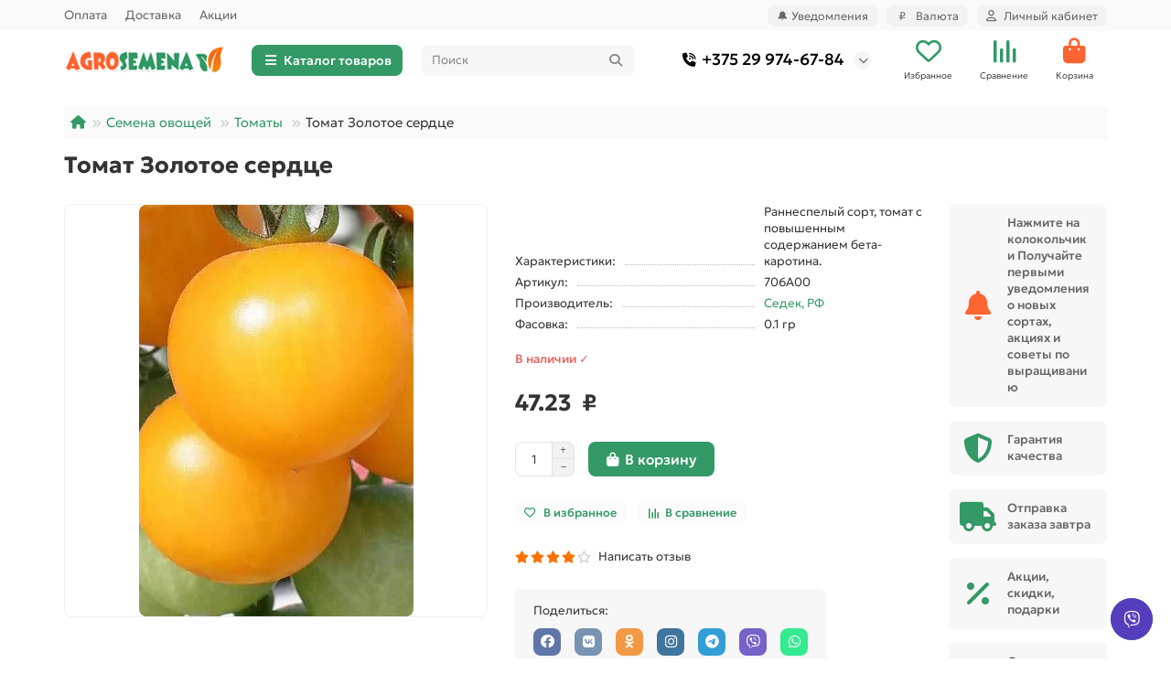

--- FILE ---
content_type: text/html; charset=utf-8
request_url: https://agrosemena.by/semena-ovoshhej/pomidory/pomidory-zolotoe-serdce
body_size: 23748
content:
<!DOCTYPE html>
<html dir="ltr" lang="ru">
<head>
<title>Купить семена помидор Золотое сердце с доставкой по почте в интернет магазине Agrosemena.by</title>
<meta charset="UTF-8">
<meta name="viewport" content="width=device-width, initial-scale=1, maximum-scale=5, viewport-fit=cover">
<meta http-equiv="X-UA-Compatible" content="IE=edge">
<base href="https://agrosemena.by/">
<meta name="description" content="Купить семена помидор Золотое сердце с доставкой по почте в интернет магазине Agrosemena.by. Покупай выгодно и удобно! Быстрая доставка почтой. 100% качество семян.">
<meta name="keywords" content="купить семена помидор Золотое сердце интернет магазин">
<meta property="og:title" content="Купить семена помидор Золотое сердце с доставкой по почте в интернет магазине Agrosemena.by">
<meta property="og:description" content="Купить семена помидор Золотое сердце с доставкой по почте в интернет магазине Agrosemena.by. Покупай выгодно и удобно! Быстрая доставка почтой. 100% качество семян.">
<meta property="og:type" content="website">
<meta property="og:url" content="https://agrosemena.by//semena-ovoshhej/pomidory/pomidory-zolotoe-serdce">
<meta property="og:image" content="https://agrosemena.by/image/cache/webp/catalog/logo-192x192.webp">
<meta property="og:site_name" content="Интернет-магазин Agrosemena.BY - товары для сада и огорода.">
<meta name="theme-color" content="#339966">
<meta name="msapplication-navbutton-color" content="#339966" />
<meta name="format-detection" content="telephone=no">
<meta name="format-detection" content="date=no">
<meta name="format-detection" content="address=no">
<meta name="format-detection" content="email=no">
<link href="https://agrosemena.by/semena-ovoshhej/pomidory/pomidory-zolotoe-serdce" rel="canonical">
<link href="catalog/view/theme/unishop2/manifest/manifest.1.0.json" rel="manifest">
<link href="https://agrosemena.by/image/cache/catalog/logo-8-152x152.png" rel="apple-touch-icon">
<link href="https://agrosemena.by/image/catalog/logo-9.png" rel="icon">
	<link rel="preload" href="catalog/view/theme/unishop2/fonts/geologica/geologica-regular.woff2" as="font" type="font/woff2" crossorigin>
	<link rel="preload" href="catalog/view/theme/unishop2/fonts/geologica/geologica-medium.woff2" as="font" type="font/woff2" crossorigin>
	<link rel="preload" href="catalog/view/theme/unishop2/fonts/geologica/geologica-bold.woff2" as="font" type="font/woff2" crossorigin>
	<link rel="preload" href="catalog/view/theme/unishop2/stylesheet/merged.eeccab2b26.min.css?v=3.0.0.0" as="style">
	<link rel="stylesheet" href="catalog/view/theme/unishop2/stylesheet/merged.eeccab2b26.min.css?v=3.0.0.0" media="screen">
<script>const items_on_mobile = '2', module_on_mobile = 'grid', default_view = 'grid', default_mobile_view = 'grid';</script>
	
	<script src="catalog/view/theme/unishop2/js/jquery-2.2.4.min.js"></script>
	
	<script src="catalog/view/theme/unishop2/js/bootstrap.min.js"></script>
	
	<script src="catalog/view/theme/unishop2/js/common.js"></script>
	
	<script src="catalog/view/theme/unishop2/js/menu-aim.min.js"></script>
	
	<script src="catalog/view/theme/unishop2/js/owl.carousel.min.js"></script>
	
	<script src="catalog/view/theme/unishop2/js/jquery.maskedinput.min.js"></script>
	
	<script src="//api-maps.yandex.ru/2.1/?lang=ru_RU"></script>
	
	<script src="//cdnjs.cloudflare.com/ajax/libs/jquery-scrollTo/2.1.2/jquery.scrollTo.min.js"></script>
	
	<script src="system/dpd/src/js/jquery.dpd.map.js?1769911189.501"></script>
	
	<script src="catalog/view/javascript/dpd/dpd.js"></script>
	
	<script src="catalog/view/theme/unishop2/js/reviews.js"></script>
	
	<script src="catalog/view/theme/unishop2/js/thumb-hover.js"></script>
	
	<script src="catalog/view/theme/unishop2/js/addit-img.js"></script>
	
	<script src="catalog/view/theme/unishop2/js/live-search.js"></script>
	
	<script src="catalog/view/theme/unishop2/js/user-request.js"></script>
	
	<script src="catalog/view/theme/unishop2/js/live-price.js"></script>
	
	<script src="catalog/view/theme/unishop2/js/fly-menu.js"></script>
	
	<script src="catalog/view/theme/unishop2/js/fixed-header.js"></script>
	
	<script src="catalog/view/theme/unishop2/js/login-register.js"></script>
	
	<script src="catalog/view/theme/unishop2/js/special-timer.js"></script>
	
	<script src="catalog/view/theme/unishop2/js/subscribe.js"></script>
	
	<script src="catalog/view/theme/unishop2/js/install-sw.0.min.js?v=1767672666733"></script>

<noscript><style>.uni-module__wrapper{opacity:1}</style></noscript>
<script src="catalog/view/theme/unishop2/js/select2.min.js" defer></script>

                            
</head>
<meta name="google-site-verification" content="_iZjN3Jf1jfYd3X4_lRaTBPQ70r45wqfKVjCxnWruy4" />
<body>
	<header>
						<div id="top" class="top-menu ">
			<div class="container">
				<div class="top-menu__links">
											<div class="top-links btn-group">
							<button class="top-menu__btn dropdown-toggle" aria-label="dropdown" data-toggle="dropdown"><i class="fas fa-bars"></i></button>
							<ul class="top-links__ul dropdown-menu dropdown-menu-left">
																	<li class="top-links__li"><a class="top-links__a" href="oplata-tovara" title="Оплата">Оплата</a></li>
																	<li class="top-links__li"><a class="top-links__a" href="dostavka" title="Доставка">Доставка</a></li>
																	<li class="top-links__li"><a class="top-links__a" href="special" title="Акции">Акции</a></li>
															</ul>
						</div>
									</div>
				<div class="top-menu__buttons">
											<div class="top-menu__wishlist status-2" data-products="">
							<div class="btn-group">
								<button class="top-menu__btn top-menu__wishlist-btn uni-href" title="Избранное" data-href="https://agrosemena.by/wishlist"><i class="far fa-heart"></i><span class="top-menu__btn-text">Избранное</span><span class="top-menu__wishlist-total uni-badge hidden">0</span></button>
							</div>
						</div>
																<div class="top-menu__compare status-2" data-products="">
							<div class="btn-group">
								<button class="top-menu__btn top-menu__compare-btn uni-href" title="Сравнение" data-href="https://agrosemena.by/compare-products"><i class="top-menu__compare-icon fas fa-align-right"></i><span class="top-menu__btn-text">Сравнение</span><span class="top-menu__compare-total uni-badge hidden">0</span></button>
							</div>
						</div>
					<div class="btn-group">
  <button id="enable-push" class="top-menu__btn btn-success">
    🔔 Уведомления
  </button>
</div>

					<div class="top-menu__currency">
	<form action="https://agrosemena.by/index.php?route=common/currency/currency" method="post" enctype="multipart/form-data" id="currency">
		<div class="btn-group">
		    <button class="top-menu__btn dropdown-toggle" title="Валюта" data-toggle="dropdown">
																								  ₽
													<span class="top-menu__btn-text">Валюта</span>
			</button>
			<ul class="dropdown-menu dropdown-menu-right">
									<li class="top-menu__currency-item"><a href="#" data-code="BYN">Белорусский рубль, BYN</a></li>
									<li class="top-menu__currency-item"><a href="#" data-code="RUB">Российский рубль, RUB</a></li>
							</ul>
		 </div>
		<input type="hidden" name="code" value="">
		<input type="hidden" name="redirect" value="https://agrosemena.by/semena-ovoshhej/pomidory/pomidory-zolotoe-serdce">
	</form>
</div>
 
					
					<div class="top-menu__account status-1 ">
						<div id="account" class="btn-group">
							<button class="top-menu__btn dropdown-toggle" title="Личный кабинет" data-toggle="dropdown"><i class="far fa-user"></i><span class="top-menu__btn-text">Личный кабинет</span></button>
							<ul class="dropdown-menu dropdown-menu-right">
																	<li><a href="https://agrosemena.by/login" onclick="uniLoginOpen(); return false;"><i class="fas fa-fw fa-sign-in-alt"></i>Авторизация</a></li>
									<li><a href="https://agrosemena.by/index.php?route=extension/module/uni_login_register/page" ><i class="fas fa-fw fa-user-plus"></i>Регистрация</a></li>
															</ul>
						</div>
					</div>
				</div>
			</div>
		</div>
		<div class="container">
			<div class="header-block">
				<div class="header-block__item header-block__item-logo ">
					<div id="logo" class="header-logo">
																					<a href="https://agrosemena.by/"><img src="https://agrosemena.by/image/catalog/logo.png" title="Интернет-магазин Agrosemena.BY - товары для сада и огорода." alt="Интернет-магазин Agrosemena.BY - товары для сада и огорода." width="175" height="53" fetchpriority="high" class="header-logo__img img-responsive"></a>
																		</div>
				</div>
									<div class="header-block__item header-block__item-menu hidden-xs hidden-sm">
						<button class="header-menu__btn btn"><i class="header-menu__icon fas fa-fw fa-bars"></i>Каталог товаров</button>
					</div>
								<div id="search" class="header-block__item header-block__item-search  hidden-xs hidden-sm">
					<div class="header-search">
	<div class="header-search__form">
				<input type="text" name="search" value="" placeholder="Поиск" aria-label="Search" autocomplete="off" class="header-search__input  form-control">
		<button type="button" class="search-btn-clear ">&times;</button>
		<button type="button" class="header-search__btn search-btn" title="Поиск"><i class="fa fa-search"></i></button>
	</div>
	<div class="live-search" style="display:none"><ul class="live-search__ul"><li class="loading"></li></ul></div>
</div>
				</div>
				<div class="header-block__item header-block__item-telephone ">
					<div class="header-phones has-addit">
						<a class="header-phones__main " href="tel:+375299746784" target="_blank" title="+375 29 974-67-84">
																								<div class="header-phones__main-img-i"><i class="fas fa-phone-volume"></i></div>
																+375 29 974-67-84
													</a>
																										<i class="header-phones__show-phone dropdown-toggle fas fa-chevron-down" data-toggle="dropdown" data-target="header-phones__ul"></i>
							<ul class="header-phones__ul dropdown-menu dropdown-menu-right">
																	<li class="header-phones__li">
										<a href="#" onclick="uniRequestOpen(['mail', 'phone', 'comment']); return false;" class="header-phones__callback">Заказать звонок</a>
									</li>
																																							</ul>
																								</div>
				</div>
													<div class="header-block__item header-block__item-wishlist">
						<div class="header-wishlist uni-href" data-href="https://agrosemena.by/wishlist" title="Избранное">
							<i class="header-wishlist__icon far fa-heart"></i><span class="header-wishlist__total-items hidden">0</span>
						</div>
						<div class="header-block__item-caption">Избранное</div>
					</div>
													<div class="header-block__item header-block__item-compare">
						<div class="header-compare uni-href" data-href="https://agrosemena.by/compare-products" title="Сравнение">
							<i class="header-compare__icon fas fa-align-right"></i><span class="header-compare__total-items hidden">0</span>
						</div>
						<div class="header-block__item-caption">Сравнение</div>
					</div>
								<div class="header-block__item header-block__item-cart"><div id="cart" class="header-cart" title="Корзина">
										<div class="header-cart__btn dropdown-toggle" onclick="location='https://agrosemena.by/checkout'">
		<i class="header-cart__icon fa fa-shopping-bag" style="color: #ff6431;"></i>
		<span id="cart-total" class="header-cart__total-items hidden">0</span>
	</div>
	<div class="header-cart__dropdown">
					<div class="header-cart__empty"><i class="header-cart__icon-empty fas fa-shopping-bag"></i>Ваша корзина пуста!</div>
			</div>
</div>
<div class="header-block__item-caption">Корзина</div></div>
			</div>
		</div>
		<div class="container">
			<div class="row">
														<div class="main-menu not-before">
	<div class="menu-wrapper new">
		<nav id="menu" class="menu  menu1 new">
			<div class="menu__header">
				<i class="menu__header-icon fa fa-fw fa-bars hidden-xs hidden-sm"></i>
				<span class="menu__header-title">Каталог товаров</span>
				<i class="menu-close menu__header-icon fas fa-times visible-xs visible-sm"></i>
			</div>
			<ul class="menu__collapse main-menu__collapse">
									<li class="menu__level-1-li has-children">
						<a class="menu__level-1-a " href="https://agrosemena.by/semena-ovoshhej">
																								<img src="image/catalog/menu/semena-ovoshhej.png" alt="Семена овощей" class="menu__level-1-img" loading="lazy">
																						Семена овощей
						</a>
																																																		<i class="menu__chevron menu__chevron-level-1 fas fa-chevron-down"></i>
							<div class="menu__level-2 has-banner column-4">
								<div class="menu__level-2-wrap">
																	<div class="menu__level-2-ul   col-md-4">
																				<a class="menu__level-2-a " href="https://agrosemena.by/semena-ovoshhej/arbuzy">Арбузы</a>
																													</div>
																	<div class="menu__level-2-ul   col-md-4">
																				<a class="menu__level-2-a " href="https://agrosemena.by/semena-ovoshhej/artishok">Артишок</a>
																													</div>
																	<div class="menu__level-2-ul   col-md-4">
																				<a class="menu__level-2-a " href="https://agrosemena.by/semena-ovoshhej/baklazhany">Баклажаны</a>
																													</div>
																	<div class="menu__level-2-ul   col-md-4">
																				<a class="menu__level-2-a " href="https://agrosemena.by/semena-ovoshhej/boby">Бобы</a>
																													</div>
																	<div class="menu__level-2-ul   col-md-4">
																				<a class="menu__level-2-a " href="https://agrosemena.by/semena-ovoshhej/goroh">Горох</a>
																													</div>
																	<div class="menu__level-2-ul   col-md-4">
																				<a class="menu__level-2-a " href="https://agrosemena.by/semena-ovoshhej/dynja">Дыня</a>
																													</div>
																	<div class="menu__level-2-ul   col-md-4">
																				<a class="menu__level-2-a " href="https://agrosemena.by/semena-ovoshhej/kabachki">Кабачки</a>
																													</div>
																	<div class="menu__level-2-ul has-children  col-md-4">
																				<a class="menu__level-2-a has-children" href="https://agrosemena.by/semena-ovoshhej/kapusta">Капуста</a>
																					<i class="menu__chevron menu__chevron-level-2 fas fa-chevron-down"></i>
											<div class="menu__level-3">
												<ul class="menu__level-3-ul">
																											<li class="menu__level-3-li"><a class="menu__level-3-a" href="https://agrosemena.by/semena-ovoshhej/kapusta/brokkoli">Брокколи</a></li>
																											<li class="menu__level-3-li"><a class="menu__level-3-a" href="https://agrosemena.by/semena-ovoshhej/kapusta/brjusselskaja">Брюссельская</a></li>
																											<li class="menu__level-3-li"><a class="menu__level-3-a" href="https://agrosemena.by/semena-ovoshhej/kapusta/kolrabi">Кольраби</a></li>
																																								<li class="menu__level-3-li"><a class="menu__level-3-a menu__more" href="https://agrosemena.by/semena-ovoshhej/kapusta"><span class="menu__more-span">Все категории (7)</span></a></li>
																									</ul>
											</div>
																													</div>
																	<div class="menu__level-2-ul   col-md-4">
																				<a class="menu__level-2-a " href="https://agrosemena.by/semena-ovoshhej/kartofel">Картофель</a>
																													</div>
																	<div class="menu__level-2-ul   col-md-4">
																				<a class="menu__level-2-a " href="https://agrosemena.by/semena-ovoshhej/luk">Лук</a>
																													</div>
																	<div class="menu__level-2-ul   col-md-4">
																				<a class="menu__level-2-a " href="https://agrosemena.by/semena-ovoshhej/morkov">Морковь</a>
																													</div>
																	<div class="menu__level-2-ul has-children  col-md-4">
																				<a class="menu__level-2-a has-children" href="https://agrosemena.by/semena-ovoshhej/ogurcy">Огурцы</a>
																					<i class="menu__chevron menu__chevron-level-2 fas fa-chevron-down"></i>
											<div class="menu__level-3">
												<ul class="menu__level-3-ul">
																											<li class="menu__level-3-li"><a class="menu__level-3-a" href="https://agrosemena.by/semena-ovoshhej/ogurcy/salatnye">Салатные</a></li>
																											<li class="menu__level-3-li"><a class="menu__level-3-a" href="https://agrosemena.by/semena-ovoshhej/ogurcy/dlya-zasolki-i-konservirovaniya">Для Засолки и Консервирования</a></li>
																											<li class="menu__level-3-li"><a class="menu__level-3-a" href="https://agrosemena.by/semena-ovoshhej/ogurcy/universalnye">Универсального назначения</a></li>
																																								<li class="menu__level-3-li"><a class="menu__level-3-a menu__more" href="https://agrosemena.by/semena-ovoshhej/ogurcy"><span class="menu__more-span">Все категории (8)</span></a></li>
																									</ul>
											</div>
																													</div>
																	<div class="menu__level-2-ul   col-md-4">
																				<a class="menu__level-2-a " href="https://agrosemena.by/semena-ovoshhej/patissony">Патиссоны</a>
																													</div>
																	<div class="menu__level-2-ul has-children  col-md-4">
																				<a class="menu__level-2-a has-children" href="https://agrosemena.by/semena-ovoshhej/perec">Перец</a>
																					<i class="menu__chevron menu__chevron-level-2 fas fa-chevron-down"></i>
											<div class="menu__level-3">
												<ul class="menu__level-3-ul">
																											<li class="menu__level-3-li"><a class="menu__level-3-a" href="https://agrosemena.by/semena-ovoshhej/perec/ostryj">Острый</a></li>
																											<li class="menu__level-3-li"><a class="menu__level-3-a" href="https://agrosemena.by/semena-ovoshhej/perec/cladkij">Сладкий</a></li>
																											<li class="menu__level-3-li"><a class="menu__level-3-a" href="https://agrosemena.by/semena-ovoshhej/perec/tolstostennyj">Толстостенный</a></li>
																																								<li class="menu__level-3-li"><a class="menu__level-3-a menu__more" href="https://agrosemena.by/semena-ovoshhej/perec"><span class="menu__more-span">Все категории (3)</span></a></li>
																									</ul>
											</div>
																													</div>
																	<div class="menu__level-2-ul has-children  col-md-4">
																				<a class="menu__level-2-a has-children" href="https://agrosemena.by/semena-ovoshhej/pomidory">Томаты</a>
																					<i class="menu__chevron menu__chevron-level-2 fas fa-chevron-down"></i>
											<div class="menu__level-3">
												<ul class="menu__level-3-ul">
																											<li class="menu__level-3-li"><a class="menu__level-3-a" href="https://agrosemena.by/semena-ovoshhej/pomidory/vysokoroslye-indeterminantnye">Высокорослые (индетерминантные)</a></li>
																											<li class="menu__level-3-li"><a class="menu__level-3-a" href="https://agrosemena.by/semena-ovoshhej/pomidory/dlya-balkona">Для балкона</a></li>
																											<li class="menu__level-3-li"><a class="menu__level-3-a" href="https://agrosemena.by/semena-ovoshhej/pomidory/dlya-konservirovaniya">Для консервирования и соков</a></li>
																																								<li class="menu__level-3-li"><a class="menu__level-3-a menu__more" href="https://agrosemena.by/semena-ovoshhej/pomidory"><span class="menu__more-span">Все категории (20)</span></a></li>
																									</ul>
											</div>
																													</div>
																	<div class="menu__level-2-ul   col-md-4">
																				<a class="menu__level-2-a " href="https://agrosemena.by/semena-ovoshhej/redis">Редис</a>
																													</div>
																	<div class="menu__level-2-ul   col-md-4">
																				<a class="menu__level-2-a " href="https://agrosemena.by/semena-ovoshhej/redka">Редька</a>
																													</div>
																	<div class="menu__level-2-ul   col-md-4">
																				<a class="menu__level-2-a " href="https://agrosemena.by/semena-ovoshhej/repa">Репа</a>
																													</div>
																	<div class="menu__level-2-ul   col-md-4">
																				<a class="menu__level-2-a " href="https://agrosemena.by/semena-ovoshhej/saharnaja-kukuruza">Кукуруза</a>
																													</div>
																	<div class="menu__level-2-ul has-children  col-md-4">
																				<a class="menu__level-2-a has-children" href="https://agrosemena.by/semena-ovoshhej/svekla">Свекла</a>
																					<i class="menu__chevron menu__chevron-level-2 fas fa-chevron-down"></i>
											<div class="menu__level-3">
												<ul class="menu__level-3-ul">
																											<li class="menu__level-3-li"><a class="menu__level-3-a" href="https://agrosemena.by/semena-ovoshhej/svekla/kormovaya-svekla">Кормовая свекла</a></li>
																																						</ul>
											</div>
																													</div>
																	<div class="menu__level-2-ul   col-md-4">
																				<a class="menu__level-2-a " href="https://agrosemena.by/semena-ovoshhej/tykva">Тыква</a>
																													</div>
																	<div class="menu__level-2-ul   col-md-4">
																				<a class="menu__level-2-a " href="https://agrosemena.by/semena-ovoshhej/fasol">Фасоль</a>
																													</div>
																	<div class="menu__level-2-ul has-children  col-md-4">
																				<a class="menu__level-2-a has-children" href="https://agrosemena.by/semena-ovoshhej/iz-gollandii">Голландские семена</a>
																					<i class="menu__chevron menu__chevron-level-2 fas fa-chevron-down"></i>
											<div class="menu__level-3">
												<ul class="menu__level-3-ul">
																											<li class="menu__level-3-li"><a class="menu__level-3-a" href="https://agrosemena.by/semena-ovoshhej/iz-gollandii/bazilik-iz-gollandii">Базилик</a></li>
																											<li class="menu__level-3-li"><a class="menu__level-3-a" href="https://agrosemena.by/semena-ovoshhej/iz-gollandii/dynja-iz-gollandii">Дыня</a></li>
																											<li class="menu__level-3-li"><a class="menu__level-3-a" href="https://agrosemena.by/semena-ovoshhej/iz-gollandii/kapusta-iz-gollandii">Капуста</a></li>
																																								<li class="menu__level-3-li"><a class="menu__level-3-a menu__more" href="https://agrosemena.by/semena-ovoshhej/iz-gollandii"><span class="menu__more-span">Все категории (11)</span></a></li>
																									</ul>
											</div>
																													</div>
																	<div class="menu__level-2-ul   col-md-4">
																				<a class="menu__level-2-a " href="https://agrosemena.by/semena-ovoshhej/semena-besplatno">Акция: За каждые 20 рублей стоимости семян, добавленных в корзину — 1 пакет семян в подарок! С 15.01.2026 по 15.03.2026 г.</a>
																													</div>
																									</div>
									<div class="menu__banner">
																					<div>
<span>Арбуз Астраханский</span><br /><br />
<img src="https://agrosemena.by/image/cachewebp/catalog/arbuz-astrahanskij-200x300.webp" alt="Арбуз Астраханский" loading="lazy" />

<br /><br />
<button type="button" class="uni-href btn btn-xl btn-block btn-primary" data-href="https://agrosemena.by/semena-ovoshhej/arbuzy/arbuz-astrahanskij">Подробнее</button>
</div>
																			</div>
															</div>
											</li>
									<li class="menu__level-1-li has-children">
						<a class="menu__level-1-a " href="https://agrosemena.by/semena-zeleni">
																								<img src="image/catalog/menu/semena-zeleni.png" alt="Семена зелени" class="menu__level-1-img" loading="lazy">
																						Семена зелени
						</a>
																																																		<i class="menu__chevron menu__chevron-level-1 fas fa-chevron-down"></i>
							<div class="menu__level-2 has-banner column-3">
								<div class="menu__level-2-wrap">
																	<div class="menu__level-2-ul   col-md-6">
																				<a class="menu__level-2-a " href="https://agrosemena.by/semena-zeleni/bazilik">Базилик</a>
																													</div>
																	<div class="menu__level-2-ul   col-md-6">
																				<a class="menu__level-2-a " href="https://agrosemena.by/semena-zeleni/petrushka">Петрушка</a>
																													</div>
																	<div class="menu__level-2-ul   col-md-6">
																				<a class="menu__level-2-a " href="https://agrosemena.by/semena-zeleni/rukkola">Руккола</a>
																													</div>
																	<div class="menu__level-2-ul   col-md-6">
																				<a class="menu__level-2-a " href="https://agrosemena.by/semena-zeleni/salat">Салат</a>
																													</div>
																	<div class="menu__level-2-ul   col-md-6">
																				<a class="menu__level-2-a " href="https://agrosemena.by/semena-zeleni/selderej">Сельдерей</a>
																													</div>
																	<div class="menu__level-2-ul   col-md-6">
																				<a class="menu__level-2-a " href="https://agrosemena.by/semena-zeleni/ukrop">Укроп</a>
																													</div>
																	<div class="menu__level-2-ul   col-md-6">
																				<a class="menu__level-2-a " href="https://agrosemena.by/semena-zeleni/lekarstvennye-travy">Лекарственные</a>
																													</div>
																	<div class="menu__level-2-ul   col-md-6">
																				<a class="menu__level-2-a " href="https://agrosemena.by/semena-zeleni/shhavel">Щавель</a>
																													</div>
																									</div>
									<div class="menu__banner">
																					<div>
<span>Укроп Голдкроне</span><br /><br />
<img src="https://agrosemena.by/image/cachewebp/catalog/ukrop-enza-goldkrone-200x300.webp" alt="Укроп Голдкроне" loading="lazy" />

<br /><br />
<button type="button" class="uni-href btn btn-xl btn-block btn-primary" data-href="https://agrosemena.by/semena-zeleni/ukrop/ukrop-enza-goldkrone">Подробнее</button>
</div>
																			</div>
															</div>
											</li>
									<li class="menu__level-1-li ">
						<a class="menu__level-1-a " href="https://agrosemena.by/semena-jagod">
																								<img src="image/catalog/menu/semena-jagod.png" alt="Семена ягод" class="menu__level-1-img" loading="lazy">
																						Семена ягод
						</a>
											</li>
									<li class="menu__level-1-li has-children">
						<a class="menu__level-1-a " href="https://agrosemena.by/semena-cvetov">
																								<img src="image/catalog/menu/semena-cvetov.png" alt="Семена цветов" class="menu__level-1-img" loading="lazy">
																						Семена цветов
						</a>
																																																		<i class="menu__chevron menu__chevron-level-1 fas fa-chevron-down"></i>
							<div class="menu__level-2 has-banner column-4">
								<div class="menu__level-2-wrap">
																	<div class="menu__level-2-ul   col-md-4">
																				<a class="menu__level-2-a " href="https://agrosemena.by/semena-cvetov/ageratum">Агератум</a>
																													</div>
																	<div class="menu__level-2-ul   col-md-4">
																				<a class="menu__level-2-a " href="https://agrosemena.by/semena-cvetov/astra">Астры</a>
																													</div>
																	<div class="menu__level-2-ul   col-md-4">
																				<a class="menu__level-2-a " href="https://agrosemena.by/semena-cvetov/barhatcy">Бархатцы</a>
																													</div>
																	<div class="menu__level-2-ul   col-md-4">
																				<a class="menu__level-2-a " href="https://agrosemena.by/semena-cvetov/vasilek">Василёк</a>
																													</div>
																	<div class="menu__level-2-ul   col-md-4">
																				<a class="menu__level-2-a " href="https://agrosemena.by/semena-cvetov/gelihrizum">Гелихризум</a>
																													</div>
																	<div class="menu__level-2-ul   col-md-4">
																				<a class="menu__level-2-a " href="https://agrosemena.by/semena-cvetov/gvozdika">Гвоздика</a>
																													</div>
																	<div class="menu__level-2-ul   col-md-4">
																				<a class="menu__level-2-a " href="https://agrosemena.by/semena-cvetov/georgina">Георгина</a>
																													</div>
																	<div class="menu__level-2-ul   col-md-4">
																				<a class="menu__level-2-a " href="https://agrosemena.by/semena-cvetov/nasturcija">Настурция</a>
																													</div>
																	<div class="menu__level-2-ul   col-md-4">
																				<a class="menu__level-2-a " href="https://agrosemena.by/semena-cvetov/malva-shtok-roza">Мальва</a>
																													</div>
																	<div class="menu__level-2-ul   col-md-4">
																				<a class="menu__level-2-a " href="https://agrosemena.by/semena-cvetov/pelargonija">Пеларгония</a>
																													</div>
																	<div class="menu__level-2-ul   col-md-4">
																				<a class="menu__level-2-a " href="https://agrosemena.by/semena-cvetov/kosmeya">Космея</a>
																													</div>
																	<div class="menu__level-2-ul   col-md-4">
																				<a class="menu__level-2-a " href="https://agrosemena.by/semena-cvetov/petunija">Петуния</a>
																													</div>
																	<div class="menu__level-2-ul   col-md-4">
																				<a class="menu__level-2-a " href="https://agrosemena.by/semena-cvetov/salvija">Сальвия</a>
																													</div>
																	<div class="menu__level-2-ul   col-md-4">
																				<a class="menu__level-2-a " href="https://agrosemena.by/semena-cvetov/lobeliya">Лобелия</a>
																													</div>
																	<div class="menu__level-2-ul   col-md-4">
																				<a class="menu__level-2-a " href="https://agrosemena.by/semena-cvetov/fialka">Фиалка</a>
																													</div>
																	<div class="menu__level-2-ul   col-md-4">
																				<a class="menu__level-2-a " href="https://agrosemena.by/semena-cvetov/cinnija">Цинния</a>
																													</div>
																									</div>
									<div class="menu__banner">
																					<div>
<span>Георгина Помпонная смесь</span><br /><br />
<img src="https://agrosemena.by/image/cachewebp/catalog/georgina-pomponnaja-smes-200x300.webp" alt="Георгина Помпонная смесь" loading="lazy" />

<br /><br />
<button type="button" class="uni-href btn btn-xl btn-block btn-primary" data-href="https://agrosemena.by/semena-cvetov/georgina-pomponnaja-smes">Подробнее</button>
</div>
																			</div>
															</div>
											</li>
									<li class="menu__level-1-li ">
						<a class="menu__level-1-a " href="https://agrosemena.by/semena-mikrozeleni">
														Семена микрозелени
						</a>
											</li>
									<li class="menu__level-1-li ">
						<a class="menu__level-1-a " href="https://agrosemena.by/semena-ekzoticheskih-rastenij">
														Семена экзотических растений
						</a>
											</li>
									<li class="menu__level-1-li ">
						<a class="menu__level-1-a " href="https://agrosemena.by/travy-gazony">
																								<img src="image/catalog/menu/travy-gazony.png" alt="Сидераты и газонная трава" class="menu__level-1-img" loading="lazy">
																						Сидераты и газонная трава
						</a>
											</li>
									<li class="menu__level-1-li has-children">
						<a class="menu__level-1-a " href="https://agrosemena.by/sredstva-zashhity">
																								<img src="image/catalog/menu/sredstva-zashhity.png" alt="Средства защиты растений" class="menu__level-1-img" loading="lazy">
																						Средства защиты растений
						</a>
																																										<i class="menu__chevron menu__chevron-level-1 fas fa-chevron-down"></i>
							<div class="menu__level-2  column-1">
								
																	<div class="menu__level-2-ul   col-md-12">
																				<a class="menu__level-2-a " href="https://agrosemena.by/sredstva-zashhity/sredstvo-ot-sornyakov">Гербициды от сорняков</a>
																													</div>
																	<div class="menu__level-2-ul   col-md-12">
																				<a class="menu__level-2-a " href="https://agrosemena.by/sredstva-zashhity/insekticidy">Инсектициды от вредителей</a>
																													</div>
																	<div class="menu__level-2-ul   col-md-12">
																				<a class="menu__level-2-a " href="https://agrosemena.by/sredstva-zashhity/fungitsidy">Фунгициды от болезней</a>
																													</div>
																							</div>
											</li>
									<li class="menu__level-1-li has-children">
						<a class="menu__level-1-a " href="https://agrosemena.by/udobrenija">
																								<img src="image/catalog/menu/udobrenija.png" alt="Удобрения" class="menu__level-1-img" loading="lazy">
																						Удобрения
						</a>
																																										<i class="menu__chevron menu__chevron-level-1 fas fa-chevron-down"></i>
							<div class="menu__level-2  column-1">
								
																	<div class="menu__level-2-ul   col-md-12">
																				<a class="menu__level-2-a " href="https://agrosemena.by/udobrenija/vodorastvorimye-udobreniya">Водорастворимые</a>
																													</div>
																	<div class="menu__level-2-ul   col-md-12">
																				<a class="menu__level-2-a " href="https://agrosemena.by/udobrenija/udobreniya-dlya-komnatnyh-rastenij">Для комнатных растений</a>
																													</div>
																	<div class="menu__level-2-ul   col-md-12">
																				<a class="menu__level-2-a " href="https://agrosemena.by/udobrenija/udobreniya-dlya-ovoschej">Для овощей</a>
																													</div>
																	<div class="menu__level-2-ul   col-md-12">
																				<a class="menu__level-2-a " href="https://agrosemena.by/udobrenija/udobreniya-dlya-rassady">Для рассады</a>
																													</div>
																	<div class="menu__level-2-ul   col-md-12">
																				<a class="menu__level-2-a " href="https://agrosemena.by/udobrenija/udobreniya-dlya-cvetov">Для цветов</a>
																													</div>
																	<div class="menu__level-2-ul   col-md-12">
																				<a class="menu__level-2-a " href="https://agrosemena.by/udobrenija/udobreniya-dlya-yagodnyh-kultur">Для ягодных культур</a>
																													</div>
																	<div class="menu__level-2-ul   col-md-12">
																				<a class="menu__level-2-a " href="https://agrosemena.by/udobrenija/zhidkie-udobreniya">Жидкие</a>
																													</div>
																	<div class="menu__level-2-ul   col-md-12">
																				<a class="menu__level-2-a " href="https://agrosemena.by/udobrenija/kalcievye-udobreniya">Кальциевые</a>
																													</div>
																	<div class="menu__level-2-ul   col-md-12">
																				<a class="menu__level-2-a " href="https://agrosemena.by/udobrenija/kompleksnye-npk-udobreniya">Комплексные (азотно-фосфорно-калийные)</a>
																													</div>
																	<div class="menu__level-2-ul   col-md-12">
																				<a class="menu__level-2-a " href="https://agrosemena.by/udobrenija/mikroelementy">Микроэлементы</a>
																													</div>
																	<div class="menu__level-2-ul   col-md-12">
																				<a class="menu__level-2-a " href="https://agrosemena.by/udobrenija/organicheskie-udobreniya">Органические</a>
																													</div>
																	<div class="menu__level-2-ul   col-md-12">
																				<a class="menu__level-2-a " href="https://agrosemena.by/udobrenija/osennie-udobreniya">Осенние</a>
																													</div>
																	<div class="menu__level-2-ul   col-md-12">
																				<a class="menu__level-2-a " href="https://agrosemena.by/udobrenija/regulyatory-i-stimulyatory-rosta-rastenij">Регуляторы и стимуляторы роста</a>
																													</div>
																	<div class="menu__level-2-ul   col-md-12">
																				<a class="menu__level-2-a " href="https://agrosemena.by/udobrenija/universalnye-udobreniya">Универсальные</a>
																													</div>
																	<div class="menu__level-2-ul   col-md-12">
																				<a class="menu__level-2-a " href="https://agrosemena.by/udobrenija/fosforno-kalijnye-udobreniya">Фосфорно-Калийные</a>
																													</div>
																	<div class="menu__level-2-ul   col-md-12">
																				<a class="menu__level-2-a " href="https://agrosemena.by/udobrenija/helatnye-udobreniya">Хелатные</a>
																													</div>
																	<div class="menu__level-2-ul   col-md-12">
																				<a class="menu__level-2-a " href="https://agrosemena.by/udobrenija/azotnye">Азотные</a>
																													</div>
																	<div class="menu__level-2-ul   col-md-12">
																				<a class="menu__level-2-a " href="https://agrosemena.by/udobrenija/fosfornye">Фосфорные</a>
																													</div>
																	<div class="menu__level-2-ul   col-md-12">
																				<a class="menu__level-2-a " href="https://agrosemena.by/udobrenija/kalijnye">Калийные</a>
																													</div>
																							</div>
											</li>
									<li class="menu__level-1-li has-children">
						<a class="menu__level-1-a " href="https://agrosemena.by/sadovyj-inventar">
																								<img src="image/catalog/menu/sadovyj-inventar.png" alt="Садовый инвентарь" class="menu__level-1-img" loading="lazy">
																						Садовый инвентарь
						</a>
																																										<i class="menu__chevron menu__chevron-level-1 fas fa-chevron-down"></i>
							<div class="menu__level-2  column-1">
								
																	<div class="menu__level-2-ul   col-md-12">
																				<a class="menu__level-2-a " href="https://agrosemena.by/sadovyj-inventar/ruchnye-sejalki">Ручные сеялки</a>
																													</div>
																	<div class="menu__level-2-ul   col-md-12">
																				<a class="menu__level-2-a " href="https://agrosemena.by/sadovyj-inventar/opryskivateli-zhuk">Опрыскиватели</a>
																													</div>
																	<div class="menu__level-2-ul   col-md-12">
																				<a class="menu__level-2-a " href="https://agrosemena.by/sadovyj-inventar/kapelnyj-poliv">Капельный полив</a>
																													</div>
																							</div>
											</li>
									<li class="menu__level-1-li ">
						<a class="menu__level-1-a " href="https://agrosemena.by/parniki">
																								<img src="image/catalog/menu/parniki.png" alt="Парники" class="menu__level-1-img" loading="lazy">
																						Парники
						</a>
											</li>
									<li class="menu__level-1-li ">
						<a class="menu__level-1-a " href="https://agrosemena.by/agrotkan-dlya-klubniki">
																								<img src="image/catalog/menu/agrotkan.png" alt="Агроткань" class="menu__level-1-img" loading="lazy">
																						Агроткань
						</a>
											</li>
									<li class="menu__level-1-li ">
						<a class="menu__level-1-a " href="https://agrosemena.by/spanbond">
																								<img src="image/catalog/menu/spanbond.png" alt="Спанбонд" class="menu__level-1-img" loading="lazy">
																						Спанбонд
						</a>
											</li>
									<li class="menu__level-1-li ">
						<a class="menu__level-1-a " href="https://agrosemena.by/khoztovary">
																								<img src="image/catalog/menu/khoztovary.png" alt="Хозяйственные товары" class="menu__level-1-img" loading="lazy">
																						Хозяйственные товары
						</a>
											</li>
							</ul>
		</nav>
	</div>
	<div class="menu-open visible-xs visible-sm">
		<i class="menu-open__icon fas fa-bars"></i>
		<span class="menu-open__title show-on-mobile">Каталог товаров</span>
	</div>
		<script>uniMenuUpd('header .menu2 .menu__collapse');</script>
	</div>

				<div id="search2" class="visible-xs visible-sm"><div class="header-search">
	<div class="header-search__form">
				<input type="text" name="search" value="" placeholder="Поиск" aria-label="Search" autocomplete="off" class="header-search__input  form-control">
		<button type="button" class="search-btn-clear ">&times;</button>
		<button type="button" class="header-search__btn search-btn" title="Поиск"><i class="fa fa-search"></i></button>
	</div>
	<div class="live-search" style="display:none"><ul class="live-search__ul"><li class="loading"></li></ul></div>
</div></div>


			</div>
		</div>
	</header>
	<main>
<div id="product-product" class="container">
	<div class="breadcrumb-h1 ">
		<ul class="breadcrumb mobile">
												<li><a href="https://agrosemena.by/"><i class="fa fa-home"></i></a></li>
																<li><a href="https://agrosemena.by/semena-ovoshhej">Семена овощей</a></li>
																<li><a href="https://agrosemena.by/semena-ovoshhej/pomidory">Томаты</a></li>
																<li>Томат Золотое сердце</li>									</ul>
		<h1>Томат Золотое сердце</h1>
	</div>
	<div class="row">
													<div id="content" class="col-sm-12">
			
			<div id="product" class="uni-wrapper">
							<div class="row">
				<div class="product-page col-sm-12 col-md-12 col-lg-10">
					<div class="row">
						<div class="product-page__image col-sm-6  ">
																								<div class="product-page__image-main">
																				<div class="product-page__image-main-carousel owl-carousel">
											<img src="https://agrosemena.by/image/cache/webp/catalog/pomidory-zolotoe-serdce-300x450.webp" alt="Томат Золотое сердце" title="Томат Золотое сердце" data-thumb="https://agrosemena.by/image/cache/webp/catalog/pomidory-zolotoe-serdce-300x450.webp" data-full="https://agrosemena.by/image/cache/webp/catalog/pomidory-zolotoe-serdce-1200x800.webp" width="300" height="450" class="product-page__image-main-img img-responsive" fetchpriority="high" />
																					</div>
									</div>
																													</div>
						<div class="product-block col-sm-6">
							<div class="product-data">
																	<div class="product-data__item model"><div class="product-data__item-div">Характеристики:</div> Раннеспелый сорт, томат с повышенным содержанием бета-каротина.</div>
																									<div class="product-data__item sku"><div class="product-data__item-div">Артикул:</div> 706A00</div>
																									<div class="product-data__item manufacturer"><div class="product-data__item-div">Производитель:</div><a href="https://agrosemena.by/index.php?route=product/manufacturer/info&amp;manufacturer_id=15">Седек, РФ</a></div>
																																																	<div class="product-data__item upc"><div class="product-data__item-div">Фасовка:</div> 0.1 гр</div>
																																																															</div>
																<div class="qty-indicator qty-indicator-type-4" data-text="Наличие:">
					<div class="qty-indicator__text t-1">
				В наличии ✓
			</div>
			</div>
																						<div class="product-page__price price" data-price="47.23" data-special="0" data-discount="">
																			47.23  ₽
																	</div>
																																													<div class="product-page__cart row-flex">
									<input type="hidden" name="product_id" value="706" />
										<label class="qty-switch">
		<input type="text" name="quantity" value="1" data-minimum="1" data-maximum="100000" class="qty-switch__input form-control">
		<span>
			<i class="qty-switch__btn fa fa-plus" title="Увеличить количество товара"></i>
			<i class="qty-switch__btn fa fa-minus" title="Уменьшить количество товара"></i>
		</span>
	</label>
									<button type="button" class="product-page__add-to-cart add_to_cart btn btn-xl " data-pid="706" id="button-cart" onClick="yaCounter35358120.reachGoal('ORDER_KART'); var _tmr = window._tmr || (window._tmr = []); _tmr.push({ type: 'reachGoal', id: 2846295, goal: 'vk_ecom_cart'}); if (typeof fbq !== 'undefined') {fbq('track', 'AddToCart', {content_ids: ['706'], content_type: 'product', value: , currency: ''});} return true;"><i class="fa fa-shopping-bag"></i><span>В корзину</span></button>
									<button type="button" class="product-page__quick-order quick-order btn btn-lg btn-xl hidden"  title="" aria-label="" onclick="quick_order('706', true);"><i class=""></i><span></span></button>
								</div>
																														<button type="button" title="В избранное" onclick="wishlist.add(706);" class="product-page__wishlist-btn wishlist"><i class="far fa-heart"></i><span>В избранное</span></button>
																						<button type="button" title="В сравнение" onclick="compare.add(706);" class="product-page__compare-btn compare"><i class="fas fa-align-right"></i><span>В сравнение</span></button>
																													                    
                                    <div class="product-page__rating rating uni-href" onclick="$('a[href=\'#tab-review\']').click(); uniScrollTo('#tab-review');">
                                            <i class="fas fa-star"></i>
                                            <i class="fas fa-star"></i>
                                            <i class="fas fa-star"></i>
                                            <i class="fas fa-star"></i>
                                            <i class="far fa-star"></i>
                                                                &nbsp;&nbsp;Написать отзыв
                                    </div>
                        																						<div class="product-page__textblock "><div class="product-page__textblock-inner"><p>Поделиться:</p><div class="footer__media">
<i class="footer__socials-icon fab fa-facebook" onclick="shareOnFacebook()" title="Фейсбук"></i>
    <i class="footer__socials-icon fab fa-vk" onclick="shareOnVK()" title="Вконтакте"></i>
    <i class="footer__socials-icon fab fa-odnoklassniki" onclick="shareOnOdnoklassniki()" title="Одноклассники"></i>
    <i class="footer__socials-icon fab fa-instagram" onclick="shareOnInstagram()" title="Инстаграмм"></i>
    <i class="footer__socials-icon fab fa-telegram-plane" onclick="shareOnTelegram()" title="Телеграм"></i>
    <i class="footer__socials-icon fab fa-viber" onclick="shareOnViber()" title="Вайбер"></i>
    <i class="footer__socials-icon fab fa-whatsapp" onclick="shareOnWhatsApp()" title="Ватсап"></i>
</div>
<script>
function getCurrentUrl() {
    return encodeURIComponent(window.location.href);
}

function getShareText() {
    return encodeURIComponent(document.title);
}

function shareOnInstagram() {
    var url = decodeURIComponent(getCurrentUrl());
    copyToClipboard(url);
    alert('Ссылка скопирована в буфер обмена. Откройте Instagram и вставьте ссылку в ваш пост.');
}

function copyToClipboard(text) {
    var textArea = document.createElement("textarea");
    textArea.value = text;
    document.body.appendChild(textArea);
    textArea.select();
    document.execCommand("copy");
    document.body.removeChild(textArea);
}

function shareOnFacebook() {
    var url = getCurrentUrl();
    var shareUrl = 'https://www.facebook.com/sharer/sharer.php?u=' + url;
    window.open(shareUrl, '_blank');
}

function shareOnVK() {
    var url = getCurrentUrl();
    var shareUrl = 'https://vk.com/share.php?url=' + url;
    window.open(shareUrl, '_blank');
}

function shareOnOdnoklassniki() {
    var url = getCurrentUrl();
    var shareUrl = 'https://connect.ok.ru/offer?url=' + url;
    window.open(shareUrl, '_blank');
}

function shareOnTelegram() {
    var url = getCurrentUrl();
    var shareText = getShareText();
    var shareUrl = 'https://t.me/share/url?url=' + url + '&text=' + shareText;
    window.open(shareUrl, '_blank');
}

function shareOnViber() {
    var url = getCurrentUrl();
    var shareText = getShareText();
    var shareUrl = 'viber://forward?text=' + shareText + '%20' + url;
    window.open(shareUrl, '_blank');
}

function shareOnWhatsApp() {
    var url = getCurrentUrl();
    var shareText = getShareText();
    var shareUrl = 'https://api.whatsapp.com/send?text=' + shareText + '%20' + url;
    window.open(shareUrl, '_blank');
}
</script></div></div>
																											</div>
					</div>
				</div>
									<div class="col-sm-12 col-md-12 col-lg-2">

						
	<div class="product-banner row row-flex">
<div class="col-xs-6 col-sm-4 col-md-4 col-lg-12">
  <div class="product-banner__item" id="enable-push-banner" style="cursor:pointer">
    <i class="product-banner__icon fa fa-bell fa-fw" style="color: #ff6431;"></i>
    <div class="product-banner__text">
      <span class="product-banner__text-span">Нажмите на колокольчик и Получайте первыми уведомления о новых сортах, акциях и советы по выращиванию</span>
    </div>
  </div>
</div>
		
			
		
		
			<div class="col-xs-6 col-sm-4 col-md-4 col-lg-12 ">

				
					<div class="product-banner__item">

				
				
					<i class="product-banner__icon fa fa-shield-alt fa-fw"></i>

				
				<div class="product-banner__text">

					<span class="product-banner__text-span ">Гарантия качества</span>

				</div>

				</div>

			</div>

		
			<div class="col-xs-6 col-sm-4 col-md-4 col-lg-12 ">

				
					<div class="product-banner__item">

				
				
					<i class="product-banner__icon fa fa-truck fa-fw"></i>

				
				<div class="product-banner__text">

					<span class="product-banner__text-span ">Отправка заказа завтра</span>

				</div>

				</div>

			</div>

		
			<div class="col-xs-6 col-sm-4 col-md-4 col-lg-12 ">

				
					<div class="product-banner__item">

				
				
					<i class="product-banner__icon fa fa-percent fa-fw"></i>

				
				<div class="product-banner__text">

					<span class="product-banner__text-span ">Акции, скидки, подарки</span>

				</div>

				</div>

			</div>

		
			<div class="col-xs-6 col-sm-4 col-md-4 col-lg-12 ">

				
					<div class="product-banner__item">

				
				
					<i class="product-banner__icon fab fa-cc-mastercard fa-fw"></i>

				
				<div class="product-banner__text">

					<span class="product-banner__text-span ">Оплата при получении или онлайн</span>

				</div>

				</div>

			</div>

		
	</div>

					</div>
							</div>
						<script>
				function uniPPI() {
					const parentBlock = '.product-page__image',
						  mainImgBlock = '.product-page__image-main',
						  mainCarousel = '.product-page__image-main-carousel',
						  mainImg = '.product-page__image-main-img',
						  additCarousel = '.product-page__image-addit',
						  additImg = '.product-page__image-addit-img',
						  navText = ['<i class="fa fa-chevron-left"></i>', '<i class="fa fa-chevron-right"></i>'];
				
					let createCarousel = () => {
						if($(additCarousel).length) {
							$(mainCarousel).owlCarousel({
								items: 1,
								dots: false,
								nav: true,
								navText: navText,
								onDragged: function(event) {
									$(additCarousel).trigger('to.owl.carousel', [parseInt(event.item.index), 250]);
								},
								onTranslated: function (event) {
									imgDataReplace(parseInt(event.item.index));
								},
							});
				
							$(additCarousel).owlCarousel({
								responsive: {0:{items:5}, 450:{items:6}, 650:{items:8}, 1050:{items:15}, 1600:{items:20}},
								responsiveBaseElement: $(additCarousel),
								dots: false,
								mouseDrag: false,
								nav: true,
								navText: navText,
								onRefreshed: function(event) {
									if (typeof(getPoipProduct) === 'function') {
										let html = '';
										setTimeout(() => {
											$(additImg).each(function() {
												html += '<a class="product-page__image-main-a" href="'+$(this).data('full')+'" title="'+$(this).attr('alt')+'">';
												html += '<img src="'+$(this).data('thumb')+'" alt="'+$(this).attr('alt')+'" class="img-responsive">';
												html += '</a>';
											});
						
											$(mainCarousel).trigger('replace.owl.carousel', html).trigger('refresh.owl.carousel').trigger('to.owl.carousel', [0, 250]);
										}, 200);
									}
								}
							});
						}
					}
					
					createCarousel();
					
					let refreshCarousel = () => {
						$(mainCarousel+', '+additCarousel).trigger('refresh.owl.carousel');
					}
					
					let imgDataReplace = (indx) => {
						$(additImg).removeClass('selected');
						$('.addit-img-'+indx).addClass('selected');
						
						if(indx == 0 && !$(parentBlock).hasClass('fixed')) {
							$(mainImg).first().attr('src', $('.addit-img-'+indx).data('thumb'));
						}
					}

					let observer = new MutationObserver((e) => {
						createCarousel();
					});

					observer.observe($(parentBlock)[0], {childList:true});
					
					$('body').on('click mouseover', additImg, function() {
						$(mainCarousel).trigger('to.owl.carousel', [parseFloat($(this).parent().index()), 250]);
						imgDataReplace($(this).parent().index())
					});
					
					let imgOpenPopup = () => {
						if($('.product-page__image-product-name').length) return;
						
						$(parentBlock).addClass('fixed').prepend('<div class="product-page__image-product-name"><div class=product-page__image-product-name-title>'+$('.breadcrumb-h1 h1').text()+'</div> <i class="product-page__image-close fas fa-times"></i></div>');

						$(mainImg).each(function() {
							$(this).attr('src', $(this).data('full'));
						});
						
						refreshCarousel();
						
						$('body').addClass('scroll-disabled2');
					}
					
					$('body').on('click', parentBlock+':not(.fixed) '+mainImg, () => {
						imgOpenPopup();
					});
					
					$('body').on('click', parentBlock+' .icon-play-large', function(e) {
						imgOpenPopup();
						$(this).html('<iframe id="ytplayer" type="text/html" src="'+$(this).prev().data('video')+'?autoplay=1" width="100%" height="100%" frameborder="0" autoplay="1"/>');
					});
					
					$('body').on('click', '.product-page__image-close', function(e) {
						$('.product-page__image-product-name').remove();
						
						$(mainImg).each(function() {
							$(this).attr('src', $(this).data('thumb'));
						});
						
						$(parentBlock).find('iframe').remove();
						$(parentBlock).removeClass('fixed');

						refreshCarousel();
						
						$('body').removeClass('scroll-disabled2');
					});
					
					$('body').on('keydown', (e) => {
						if (e.keyCode == 37) $(mainCarousel).trigger('prev.owl.carousel');
						if (e.keyCode == 39) $(mainCarousel).trigger('next.owl.carousel');
						if (e.keyCode == 27) $('.product-page__image-close').click();
					});
					
									}
				
				uniPPI();
				
								
				if($(window).width() > 992){
					$(window).scroll(function(){
						let top = 20;
					
						if($('header').hasClass('fixed')) top += $('header').height();
						if($('.fly-menu').hasClass('show')) top += $('.fly-menu').height();				
						if(top > 20) $('.product-page__image').css('top', top);
					});
				}
			</script>
			<div class="hidden-xs hidden-sm" style="height:20px"></div>
			<div>
			<ul class="product-page-tabs nav nav-tabs">
									<li class="active"><a href="#tab-description" data-toggle="tab">Описание</a></li>
																	<li><a href="#tab-review" class="tab-review" data-toggle="tab">Отзывы <span class="uni-badge">1</span></a></li>
																			<li><a href="#tab-question" class="tab-question" data-toggle="tab">Вопрос-ответ  <span class="uni-badge hidden"></span></a></li>
												</ul>
			<div class="tab-content">
									<div class="tab-pane active" id="tab-description"><p>Раннеспелый высокоурожайный сорт для открытого грунта. Созревание плодов наступает на 93-95 день после полных всходов.<br />Растение детерминантное.<br />Плод красивой, сердцевидной слаборебристой формы, оранжевого цвета, массой 90-110 гр.<br />Отличается повышенным содержанием бета-каратина.<br />Предназначен, как для потребления в свежем виде, так и для переработки.</p></div>
																	<div class="tab-pane" id="tab-review">
						<div class="review-info">
							<div class="review-info__total">Отзывов: 1</div>
							<div class="review-info__score hidden-xs">Средняя оценка: 4.0</div>
							<div class="review-info__rating rating hidden-xs">
																	<i class="fa fa-star"></i>
																	<i class="fa fa-star"></i>
																	<i class="fa fa-star"></i>
																	<i class="fa fa-star"></i>
																	<i class="far fa-star"></i>
															</div>
							<button class="btn btn-sm btn-primary" onclick="$('.review-form-wrapper').collapse('toggle');">Написать отзыв</button>
						</div>
						<div class="review-form-wrapper collapse">
						<form class="review-form form-horizontal uni-form" id="form-review" enctype="multipart/form-data">
															<b>Оставить отзыв о товаре можно только после его покупки. Так мы формируем честный рейтинг.</b>
													</form>
						</div>
						<div id="review"><div>
	<div class="review-list">
							<div class="review-list__item uni-item ">
				<div class="review-list__info">
					<div class="review-list__rating rating"> 
													<i class="fa fa-star"></i>
													<i class="fa fa-star"></i>
													<i class="fa fa-star"></i>
													<i class="fa fa-star"></i>
													<i class="far fa-star"></i>
											</div>
					<div class="review-list__name">Валентин</div>
					<div class="review-list__date">09.01.2023</div>
																<div class="review-list__votes">
							<i class="review-list__icon fas fa-thumbs-up" data-id="615" data-vote="plus"></i><span class="review-list__votes-plus-qty"></span>
							<i class="review-list__icon fas fa-thumbs-down" data-id="615" data-vote="minus"></i><span class="review-list__votes-minus-qty"></span>
						</div>
									</div>
				<div class="review-list__info-text">
															<div class="review-list__comment">
												Напишите отзыв.
					</div>
														</div>
							</div>
									<div class="review-list__popup">
				<div class="review-list__popup-header">
					<div class="review-list__popup-title"></div>
					<i class="review-list__popup-close fas fa-times"></i>
				</div>
				<div class="review-list__popup-full"></div>
				<div class="review-list__popup-thumbs"></div>
			</div>
						</div>
</div></div>
					</div>
																			<div class="tab-pane" id="tab-question"><div class="question-info">
	<div class="question-info__total">Вопросов: 0</div>
	<button class="btn btn-sm btn-primary" onclick="$('.question-form-wrapper').collapse('toggle');">Новый вопрос</button>
</div>
<div class="question-form-wrapper collapse">
	<form class="question-form form-horizontal uni-form" id="form-question">
					<div class="form-group required">
				<label class="col-sm-2 control-label">Ваше имя, отчество</label>
				<div class="col-sm-10">
					<input type="text" name="name" value="&nbsp;" class="form-control" autocomplete="off" />
				</div>
			</div>
										<div class="form-group required ">
					<label class="col-sm-2 control-label">Ваш e-mail </label>
					<div class="col-sm-10">
						<input type="text" name="mail" value="" class="form-control" />
					</div>
				</div>
						<div class="form-group required">
				<label class="col-sm-2 control-label">Ваш вопрос</label>
				<div class="col-sm-10">
					<textarea name="comment" rows="5" class="form-control"></textarea>
					<!-- <div class="help-block"><small><span style="color: #FF0000;">Примечание:</span> HTML разметка не поддерживается! Используйте обычный текст.</small></div> -->
				</div>
			</div>
			
							<div class="form-group">
					<div class="col-sm-2 hidden-xs"></div>
					<div class="col-sm-10">
						<label class="question-form__agree input"><input type="checkbox" name="confirm" value="1" /><span>Я прочитал(-а) <a href="https://agrosemena.by/index.php?route=information/information/agree&amp;information_id=5" class="agree"><b>Публичная оферта</b></a> и согласен(-на) с <br /> условиями обработки персональных данных</span></label>
					</div>
				</div>
						<div class="form-group">
				<div class="col-sm-2 hidden-xs"></div>
				<div class="col-sm-10">
					<button type="button" id="button-request" data-loading-text="Загрузка..." class="question-form__btn btn btn-lg btn-primary">Отправить свой вопрос</button>
				</div>
			</div>
			
			<input type="hidden" name="type" value="Вопрос о товаре" />
			<input type="hidden" name="product_id" value="706" />
			<input type="hidden" name="form-name" value="question" />
			</form>
</div>
	<div>
	<div class="question-list">
					<p>Нет вопросов об этом товаре.</p>
			</div>
</div>
<script>
			$('.question-form__telephone').mask('+375 (99) 999-99-99').data('start', 0).on('click', function() {
			const start = $(this).val().indexOf('_');
			if(!$(this).data('start')) $(this).data('start', start);
			if(start == $(this).data('start')) $(this)[0].setSelectionRange(start, start);
		});
	
	$('body').find('.tab-question span').removeClass('hidden').text('0');
		
	$('#button-request').on('click', function() {
		var form = '#form-question';
		
		$.ajax({
			url: 'index.php?route=extension/module/uni_request/send',
			type: 'post',
			data: $(form+' input, '+form+' textarea').serialize(),
			dataType: 'json',
			beforeSend: function() {
				$('#button-request').button('loading');
			},
			complete: function() {
				$('#button-request').button('reset');
			},
			success: function(json) {
				$(form+' .text-danger').remove();
					
				if (json['success']) {
					$(form).before('<div class="alert alert-success"><i class="fa fa-check-circle"></i> '+json['success']+' <button type="button" class="close" data-dismiss="alert">&times;</button></div>');
					$(form).slideToggle();
					$(form+' input:not(:hidden), '+form+' textarea').val('');
					
					uniScrollTo('.alert.alert-success');
				}
				
				if (json['error']) {
					for (i in json['error']) {
						form_error(form, i, json['error'][i]);
					}
					
					uniFlyAlert('danger', json['error']);
				}
			}
		});
	});
</script></div>
												</div>
			</div>
			<div class="clearfix" style="margin:0 0 40px"></div>
						</div>
											<div class="heading">Рекомендуем посмотреть</div>
				<div class="uni-module product-related">
					<div class="uni-module__wrapper">
													<div class="product-thumb uni-item">
								<div class="product-thumb__image" >
										
									<a href="https://agrosemena.by/semena-ovoshhej/pomidory/pomidory-zolotoe-serdce" title="Томат Золотое сердце">
										<img src="https://agrosemena.by/image/cache/webp/catalog/pomidory-zolotoe-serdce-220x230.webp"  loading="lazy" alt="Томат Золотое сердце" width="220" height="230" class="img-responsive" />
									</a>
								</div>
								<div class="product-thumb__caption">
									<a class="product-thumb__name" href="https://agrosemena.by/semena-ovoshhej/pomidory/pomidory-zolotoe-serdce">Томат Золотое сердце</a>
								<div class="product-thumb__model">Раннеспелый сорт, томат с повышенным содержанием бета-каротина.</div>
																											<div class="product-thumb__option option">
	</div>										<div class="qty-indicator qty-indicator-type-4" data-text="Наличие:">
					<div class="qty-indicator__text t-1">
				В наличии ✓
			</div>
			</div>
							                        <div class="product-thumb__rating rating uni-href" data-href="https://agrosemena.by/semena-ovoshhej/pomidory/pomidory-zolotoe-serdce#tab-review">
                                    <i class="fas fa-star"></i>
                                    <i class="fas fa-star"></i>
                                    <i class="fas fa-star"></i>
                                    <i class="fas fa-star"></i>
                                    <i class="far fa-star"></i>
                                                    <span class="product-thumb__rating-text"></span>
                            </div>
            																			<div class="product-thumb__price price" data-price="47.23" data-special="0" data-discount="">
																							47.23  ₽
																					</div>
																												<div class="product-thumb__cart cart ">
											<label class="qty-switch">
		<input type="text" name="quantity" value="1" data-minimum="1" data-maximum="100000" class="qty-switch__input form-control">
		<span>
			<i class="qty-switch__btn fa fa-plus" title="Увеличить количество товара"></i>
			<i class="qty-switch__btn fa fa-minus" title="Уменьшить количество товара"></i>
		</span>
	</label>
										<button type="button" class="product-thumb__add-to-cart add_to_cart btn " title="В корзину" data-pid="706" onclick="cart.add(706, this)"><i class="fa fa-shopping-bag"></i><span>В корзину</span></button>
																															<button type="button" class="product-thumb__wishlist wishlist" title="В избранное" onclick="wishlist.add('706');"><i class="far fa-heart"></i></button>
																															<button type="button" class="product-thumb__compare compare" title="В сравнение" onclick="compare.add('706');"><i class="fas fa-align-right"></i></button>
																			</div>
								</div>
							</div>
													<div class="product-thumb uni-item">
								<div class="product-thumb__image" >
										
									<a href="https://agrosemena.by/semena-ovoshhej/tykva/tyikva-svekrovushka" title="Тыква Свекровушка">
										<img src="https://agrosemena.by/image/cache/webp/catalog/tyikva-svekrovushka-220x230.webp"  loading="lazy" alt="Тыква Свекровушка" width="220" height="230" class="img-responsive" />
									</a>
								</div>
								<div class="product-thumb__caption">
									<a class="product-thumb__name" href="https://agrosemena.by/semena-ovoshhej/tykva/tyikva-svekrovushka">Тыква Свекровушка</a>
								<div class="product-thumb__model">Среднеспелый сорт, красота и вкус в каждом плоде.</div>
																											<div class="product-thumb__option option">
	</div>										<div class="qty-indicator qty-indicator-type-4" data-text="Наличие:">
					<div class="qty-indicator__text t-1">
				В наличии ✓
			</div>
			</div>
							                        <div class="product-thumb__rating rating uni-href" data-href="https://agrosemena.by/semena-ovoshhej/tykva/tyikva-svekrovushka#tab-review">
                                    <i class="far fa-star"></i>
                                    <i class="far fa-star"></i>
                                    <i class="far fa-star"></i>
                                    <i class="far fa-star"></i>
                                    <i class="far fa-star"></i>
                                                    <span class="product-thumb__rating-text"></span>
                            </div>
            																			<div class="product-thumb__price price" data-price="42.23" data-special="0" data-discount="">
																							42.23  ₽
																					</div>
																												<div class="product-thumb__cart cart ">
											<label class="qty-switch">
		<input type="text" name="quantity" value="1" data-minimum="1" data-maximum="100000" class="qty-switch__input form-control">
		<span>
			<i class="qty-switch__btn fa fa-plus" title="Увеличить количество товара"></i>
			<i class="qty-switch__btn fa fa-minus" title="Уменьшить количество товара"></i>
		</span>
	</label>
										<button type="button" class="product-thumb__add-to-cart add_to_cart btn " title="В корзину" data-pid="11125" onclick="cart.add(11125, this)"><i class="fa fa-shopping-bag"></i><span>В корзину</span></button>
																															<button type="button" class="product-thumb__wishlist wishlist" title="В избранное" onclick="wishlist.add('11125');"><i class="far fa-heart"></i></button>
																															<button type="button" class="product-thumb__compare compare" title="В сравнение" onclick="compare.add('11125');"><i class="fas fa-align-right"></i></button>
																			</div>
								</div>
							</div>
													<div class="product-thumb uni-item">
								<div class="product-thumb__image" >
										
									<a href="https://agrosemena.by/semena-ovoshhej/tykva/tyikva-suvenir" title="Тыква Сувенир">
										<img src="https://agrosemena.by/image/cache/webp/catalog/tyikva-suvenir-220x230.webp"  loading="lazy" alt="Тыква Сувенир" width="220" height="230" class="img-responsive" />
									</a>
								</div>
								<div class="product-thumb__caption">
									<a class="product-thumb__name" href="https://agrosemena.by/semena-ovoshhej/tykva/tyikva-suvenir">Тыква Сувенир</a>
								<div class="product-thumb__model"> Смесь декоративных тыковок с разными расцветками, формами. </div>
																											<div class="product-thumb__option option">
	</div>										<div class="qty-indicator qty-indicator-type-4" data-text="Наличие:">
					<div class="qty-indicator__text t-1">
				В наличии ✓
			</div>
			</div>
							                        <div class="product-thumb__rating rating uni-href" data-href="https://agrosemena.by/semena-ovoshhej/tykva/tyikva-suvenir#tab-review">
                                    <i class="far fa-star"></i>
                                    <i class="far fa-star"></i>
                                    <i class="far fa-star"></i>
                                    <i class="far fa-star"></i>
                                    <i class="far fa-star"></i>
                                                    <span class="product-thumb__rating-text"></span>
                            </div>
            																			<div class="product-thumb__price price" data-price="42.23" data-special="0" data-discount="">
																							42.23  ₽
																					</div>
																												<div class="product-thumb__cart cart ">
											<label class="qty-switch">
		<input type="text" name="quantity" value="1" data-minimum="1" data-maximum="100000" class="qty-switch__input form-control">
		<span>
			<i class="qty-switch__btn fa fa-plus" title="Увеличить количество товара"></i>
			<i class="qty-switch__btn fa fa-minus" title="Уменьшить количество товара"></i>
		</span>
	</label>
										<button type="button" class="product-thumb__add-to-cart add_to_cart btn " title="В корзину" data-pid="11126" onclick="cart.add(11126, this)"><i class="fa fa-shopping-bag"></i><span>В корзину</span></button>
																															<button type="button" class="product-thumb__wishlist wishlist" title="В избранное" onclick="wishlist.add('11126');"><i class="far fa-heart"></i></button>
																															<button type="button" class="product-thumb__compare compare" title="В сравнение" onclick="compare.add('11126');"><i class="fas fa-align-right"></i></button>
																			</div>
								</div>
							</div>
													<div class="product-thumb uni-item">
								<div class="product-thumb__image" >
										
									<a href="https://agrosemena.by/semena-ovoshhej/tykva/tyikva-teschenka-f1" title="Тыква Тещенька F1">
										<img src="https://agrosemena.by/image/cache/webp/catalog/tyikva-teschenka-f1-220x230.webp"  loading="lazy" alt="Тыква Тещенька F1" width="220" height="230" class="img-responsive" />
									</a>
								</div>
								<div class="product-thumb__caption">
									<a class="product-thumb__name" href="https://agrosemena.by/semena-ovoshhej/tykva/tyikva-teschenka-f1">Тыква Тещенька F1</a>
								<div class="product-thumb__model">Среднеспелый, уникальные свойства тыквы, подчеркивают ценность</div>
																											<div class="product-thumb__option option">
	</div>										<div class="qty-indicator qty-indicator-type-4" data-text="Наличие:">
					<div class="qty-indicator__text t-1">
				В наличии ✓
			</div>
			</div>
							                        <div class="product-thumb__rating rating uni-href" data-href="https://agrosemena.by/semena-ovoshhej/tykva/tyikva-teschenka-f1#tab-review">
                                    <i class="far fa-star"></i>
                                    <i class="far fa-star"></i>
                                    <i class="far fa-star"></i>
                                    <i class="far fa-star"></i>
                                    <i class="far fa-star"></i>
                                                    <span class="product-thumb__rating-text"></span>
                            </div>
            																			<div class="product-thumb__price price" data-price="42.23" data-special="0" data-discount="">
																							42.23  ₽
																					</div>
																												<div class="product-thumb__cart cart ">
											<label class="qty-switch">
		<input type="text" name="quantity" value="1" data-minimum="1" data-maximum="100000" class="qty-switch__input form-control">
		<span>
			<i class="qty-switch__btn fa fa-plus" title="Увеличить количество товара"></i>
			<i class="qty-switch__btn fa fa-minus" title="Уменьшить количество товара"></i>
		</span>
	</label>
										<button type="button" class="product-thumb__add-to-cart add_to_cart btn " title="В корзину" data-pid="11129" onclick="cart.add(11129, this)"><i class="fa fa-shopping-bag"></i><span>В корзину</span></button>
																															<button type="button" class="product-thumb__wishlist wishlist" title="В избранное" onclick="wishlist.add('11129');"><i class="far fa-heart"></i></button>
																															<button type="button" class="product-thumb__compare compare" title="В сравнение" onclick="compare.add('11129');"><i class="fas fa-align-right"></i></button>
																			</div>
								</div>
							</div>
													<div class="product-thumb uni-item">
								<div class="product-thumb__image" >
										
									<a href="https://agrosemena.by/semena-ovoshhej/perec/perec-zolotoe-chudo" title="Перец Золотое Чудо">
										<img src="https://agrosemena.by/image/cache/webp/catalog/perec-zolotoe-chudo-220x230.webp"  loading="lazy" alt="Перец Золотое Чудо" width="220" height="230" class="img-responsive" />
									</a>
								</div>
								<div class="product-thumb__caption">
									<a class="product-thumb__name" href="https://agrosemena.by/semena-ovoshhej/perec/perec-zolotoe-chudo">Перец Золотое Чудо</a>
								<div class="product-thumb__model">Среднеранний сорт</div>
																											<div class="product-thumb__option option">
	</div>										<div class="qty-indicator qty-indicator-type-4" data-text="Наличие:">
					<div class="qty-indicator__text t-1">
				В наличии ✓
			</div>
			</div>
							                        <div class="product-thumb__rating rating uni-href" data-href="https://agrosemena.by/semena-ovoshhej/perec/perec-zolotoe-chudo#tab-review">
                                    <i class="far fa-star"></i>
                                    <i class="far fa-star"></i>
                                    <i class="far fa-star"></i>
                                    <i class="far fa-star"></i>
                                    <i class="far fa-star"></i>
                                                    <span class="product-thumb__rating-text"></span>
                            </div>
            																			<div class="product-thumb__price price" data-price="52.78" data-special="0" data-discount="">
																							52.78  ₽
																					</div>
																												<div class="product-thumb__cart cart ">
											<label class="qty-switch">
		<input type="text" name="quantity" value="1" data-minimum="1" data-maximum="100000" class="qty-switch__input form-control">
		<span>
			<i class="qty-switch__btn fa fa-plus" title="Увеличить количество товара"></i>
			<i class="qty-switch__btn fa fa-minus" title="Уменьшить количество товара"></i>
		</span>
	</label>
										<button type="button" class="product-thumb__add-to-cart add_to_cart btn " title="В корзину" data-pid="11130" onclick="cart.add(11130, this)"><i class="fa fa-shopping-bag"></i><span>В корзину</span></button>
																															<button type="button" class="product-thumb__wishlist wishlist" title="В избранное" onclick="wishlist.add('11130');"><i class="far fa-heart"></i></button>
																															<button type="button" class="product-thumb__compare compare" title="В сравнение" onclick="compare.add('11130');"><i class="fas fa-align-right"></i></button>
																			</div>
								</div>
							</div>
													<div class="product-thumb uni-item">
								<div class="product-thumb__image" >
										
									<a href="https://agrosemena.by/semena-ovoshhej/kapusta/kapusta-transfer-f1-morkov-krasnyj-velikan" title="Капуста белокочанная Трансфер F1 0.1 гр | Морковь Красный великан 1 гр">
										<img src="https://agrosemena.by/image/cache/webp/catalog/kapusta-transfer-f1-morkov-krasnyj-velikan-220x230.webp"  loading="lazy" alt="Капуста белокочанная Трансфер F1 0.1 гр | Морковь Красный великан 1 гр" width="220" height="230" class="img-responsive" />
									</a>
								</div>
								<div class="product-thumb__caption">
									<a class="product-thumb__name" href="https://agrosemena.by/semena-ovoshhej/kapusta/kapusta-transfer-f1-morkov-krasnyj-velikan">Капуста белокочанная Трансфер F1 0.1 гр | Морковь Красный великан 1 гр</a>
								<div class="product-thumb__model">Вкусный дуэт 2 в 1</div>
																											<div class="product-thumb__option option">
	</div>										<div class="qty-indicator qty-indicator-type-4" data-text="Наличие:">
					<div class="qty-indicator__text t-1">
				В наличии ✓
			</div>
			</div>
							                        <div class="product-thumb__rating rating uni-href" data-href="https://agrosemena.by/semena-ovoshhej/kapusta/kapusta-transfer-f1-morkov-krasnyj-velikan#tab-review">
                                    <i class="far fa-star"></i>
                                    <i class="far fa-star"></i>
                                    <i class="far fa-star"></i>
                                    <i class="far fa-star"></i>
                                    <i class="far fa-star"></i>
                                                    <span class="product-thumb__rating-text"></span>
                            </div>
            																			<div class="product-thumb__price price" data-price="44.17" data-special="0" data-discount="">
																							44.17  ₽
																					</div>
																												<div class="product-thumb__cart cart ">
											<label class="qty-switch">
		<input type="text" name="quantity" value="1" data-minimum="1" data-maximum="100000" class="qty-switch__input form-control">
		<span>
			<i class="qty-switch__btn fa fa-plus" title="Увеличить количество товара"></i>
			<i class="qty-switch__btn fa fa-minus" title="Уменьшить количество товара"></i>
		</span>
	</label>
										<button type="button" class="product-thumb__add-to-cart add_to_cart btn " title="В корзину" data-pid="11787" onclick="cart.add(11787, this)"><i class="fa fa-shopping-bag"></i><span>В корзину</span></button>
																															<button type="button" class="product-thumb__wishlist wishlist" title="В избранное" onclick="wishlist.add('11787');"><i class="far fa-heart"></i></button>
																															<button type="button" class="product-thumb__compare compare" title="В сравнение" onclick="compare.add('11787');"><i class="fas fa-align-right"></i></button>
																			</div>
								</div>
							</div>
											</div>
				</div>
				<script>
					$('.product-related').uniModules({
						type:'carousel'
					});
									</script>
							
				<div class="heading">Похожие товары</div>
	<div class="uni-module autorelated-module">
		<div class="uni-module__wrapper">
							<div class="product-thumb uni-item">
					<div class="product-thumb__image" >
							
						<a href="https://agrosemena.by/semena-ovoshhej/pomidory/pomidory-ijunskij">
							<img src="https://agrosemena.by/image/cache/webp/catalog/pomidory-ijunskij-200x300.webp"  loading="lazy" alt="Томат Июньский" title="Томат Июньский" width="200" height="300" class="img-responsive" />
						</a>
					</div>
					<div class="product-thumb__caption">
						<a class="product-thumb__name" href="https://agrosemena.by/semena-ovoshhej/pomidory/pomidory-ijunskij">Томат Июньский</a>
						<div class="product-thumb__model">Раннеспелый, слабоветвистый, универсальный, сладкий томат</div>
																		<div class="product-thumb__option option">
	</div>							<div class="qty-indicator qty-indicator-type-4" data-text="Наличие:">
					<div class="qty-indicator__text t-1">
				В наличии ✓
			</div>
			</div>
						                        <div class="product-thumb__rating rating uni-href" data-href="https://agrosemena.by/semena-ovoshhej/pomidory/pomidory-ijunskij#tab-review">
                                    <i class="fas fa-star"></i>
                                    <i class="fas fa-star"></i>
                                    <i class="fas fa-star"></i>
                                    <i class="fas fa-star"></i>
                                    <i class="far fa-star"></i>
                                            </div>
            													<div class="product-thumb__price price" data-price="46.11" data-special="0" data-discount="">
																	46.11  ₽
															</div>
																			<div class="product-thumb__cart cart ">
								<label class="qty-switch">
		<input type="text" name="quantity" value="1" data-minimum="1" data-maximum="10000" class="qty-switch__input form-control">
		<span>
			<i class="qty-switch__btn fa fa-plus" title="Увеличить количество товара"></i>
			<i class="qty-switch__btn fa fa-minus" title="Уменьшить количество товара"></i>
		</span>
	</label>
							<button type="button" class="product-thumb__add-to-cart add_to_cart btn " title="В корзину" data-pid="707" onclick="cart.add(707, this); yaCounter35358120.reachGoal('ORDER_KATEGOR'); var _tmr = window._tmr || (window._tmr = []); _tmr.push({ type: 'reachGoal', id: 2846295, goal: 'vk_ecom_cart'}); return true;"><i class="fa fa-shopping-bag"></i><span>В корзину</span></button>
																						<button type="button" class="product-thumb__wishlist wishlist" title="В избранное" onclick="wishlist.add('707');"><i class="far fa-heart"></i></button>
																						<button type="button" class="product-thumb__compare compare" title="В сравнение" onclick="compare.add('707');"><i class="fas fa-align-right"></i></button>
													</div>
					</div>
				</div>
							<div class="product-thumb uni-item">
					<div class="product-thumb__image" >
							
						<a href="https://agrosemena.by/semena-ovoshhej/pomidory/pomidory-karamel-zheltaja-f1">
							<img src="https://agrosemena.by/image/cache/webp/catalog/pomidory-karamel-zheltaja-f1-200x300.webp"  loading="lazy" alt="Томат Карамель желтая F1 (черри)" title="Томат Карамель желтая F1 (черри)" width="200" height="300" class="img-responsive" />
						</a>
					</div>
					<div class="product-thumb__caption">
						<a class="product-thumb__name" href="https://agrosemena.by/semena-ovoshhej/pomidory/pomidory-karamel-zheltaja-f1">Томат Карамель желтая F1 (черри)</a>
						<div class="product-thumb__model">Раннеспелый, сладкий сорт идеален для ассорти и консервирования</div>
																		<div class="product-thumb__option option">
	</div>							<div class="qty-indicator qty-indicator-type-4" data-text="Наличие:">
					<div class="qty-indicator__text t-1">
				В наличии ✓
			</div>
			</div>
						                        <div class="product-thumb__rating rating uni-href" data-href="https://agrosemena.by/semena-ovoshhej/pomidory/pomidory-karamel-zheltaja-f1#tab-review">
                                    <i class="fas fa-star"></i>
                                    <i class="fas fa-star"></i>
                                    <i class="fas fa-star"></i>
                                    <i class="fas fa-star"></i>
                                    <i class="far fa-star"></i>
                                            </div>
            													<div class="product-thumb__price price" data-price="43.06" data-special="0" data-discount="">
																	43.06  ₽
															</div>
																			<div class="product-thumb__cart cart ">
								<label class="qty-switch">
		<input type="text" name="quantity" value="1" data-minimum="1" data-maximum="10000" class="qty-switch__input form-control">
		<span>
			<i class="qty-switch__btn fa fa-plus" title="Увеличить количество товара"></i>
			<i class="qty-switch__btn fa fa-minus" title="Уменьшить количество товара"></i>
		</span>
	</label>
							<button type="button" class="product-thumb__add-to-cart add_to_cart btn " title="В корзину" data-pid="708" onclick="cart.add(708, this); yaCounter35358120.reachGoal('ORDER_KATEGOR'); var _tmr = window._tmr || (window._tmr = []); _tmr.push({ type: 'reachGoal', id: 2846295, goal: 'vk_ecom_cart'}); return true;"><i class="fa fa-shopping-bag"></i><span>В корзину</span></button>
																						<button type="button" class="product-thumb__wishlist wishlist" title="В избранное" onclick="wishlist.add('708');"><i class="far fa-heart"></i></button>
																						<button type="button" class="product-thumb__compare compare" title="В сравнение" onclick="compare.add('708');"><i class="fas fa-align-right"></i></button>
													</div>
					</div>
				</div>
							<div class="product-thumb uni-item">
					<div class="product-thumb__image" >
							
						<a href="https://agrosemena.by/semena-ovoshhej/pomidory/pomidory-karamel-krasnaja-f1">
							<img src="https://agrosemena.by/image/cache/webp/catalog/pomidory-karamel-krasnaja-f1-200x300.webp"  loading="lazy" alt="Томат Карамель красная F1" title="Томат Карамель красная F1" width="200" height="300" class="img-responsive" />
						</a>
					</div>
					<div class="product-thumb__caption">
						<a class="product-thumb__name" href="https://agrosemena.by/semena-ovoshhej/pomidory/pomidory-karamel-krasnaja-f1">Томат Карамель красная F1</a>
						<div class="product-thumb__model">Раннеспелый сорт, черри с длительным периодом плодоношения.</div>
																		<div class="product-thumb__option option">
	</div>							<div class="qty-indicator qty-indicator-type-4" data-text="Наличие:">
					<div class="qty-indicator__text t-1">
				В наличии ✓
			</div>
			</div>
						                        <div class="product-thumb__rating rating uni-href" data-href="https://agrosemena.by/semena-ovoshhej/pomidory/pomidory-karamel-krasnaja-f1#tab-review">
                                    <i class="fas fa-star"></i>
                                    <i class="fas fa-star"></i>
                                    <i class="fas fa-star"></i>
                                    <i class="fas fa-star"></i>
                                    <i class="far fa-star"></i>
                                            </div>
            													<div class="product-thumb__price price" data-price="64.45" data-special="0" data-discount="">
																	64.45  ₽
															</div>
																			<div class="product-thumb__cart cart ">
								<label class="qty-switch">
		<input type="text" name="quantity" value="1" data-minimum="1" data-maximum="10000" class="qty-switch__input form-control">
		<span>
			<i class="qty-switch__btn fa fa-plus" title="Увеличить количество товара"></i>
			<i class="qty-switch__btn fa fa-minus" title="Уменьшить количество товара"></i>
		</span>
	</label>
							<button type="button" class="product-thumb__add-to-cart add_to_cart btn " title="В корзину" data-pid="709" onclick="cart.add(709, this); yaCounter35358120.reachGoal('ORDER_KATEGOR'); var _tmr = window._tmr || (window._tmr = []); _tmr.push({ type: 'reachGoal', id: 2846295, goal: 'vk_ecom_cart'}); return true;"><i class="fa fa-shopping-bag"></i><span>В корзину</span></button>
																						<button type="button" class="product-thumb__wishlist wishlist" title="В избранное" onclick="wishlist.add('709');"><i class="far fa-heart"></i></button>
																						<button type="button" class="product-thumb__compare compare" title="В сравнение" onclick="compare.add('709');"><i class="fas fa-align-right"></i></button>
													</div>
					</div>
				</div>
							<div class="product-thumb uni-item">
					<div class="product-thumb__image" >
							
						<a href="https://agrosemena.by/semena-ovoshhej/pomidory/pomidory-krasavic-f1">
							<img src="https://agrosemena.by/image/cache/webp/catalog/pomidory-krasavic-f1-200x300.webp"  loading="lazy" alt="Томат Красавец Мясистый" title="Томат Красавец Мясистый" width="200" height="300" class="img-responsive" />
						</a>
					</div>
					<div class="product-thumb__caption">
						<a class="product-thumb__name" href="https://agrosemena.by/semena-ovoshhej/pomidory/pomidory-krasavic-f1">Томат Красавец Мясистый</a>
						<div class="product-thumb__model">Раннеспелый, крупные розовые плоды 240-280 г с отличным вкусом</div>
																		<div class="product-thumb__option option">
	</div>							<div class="qty-indicator qty-indicator-type-4" data-text="Наличие:">
					<div class="qty-indicator__text t-1">
				В наличии ✓
			</div>
			</div>
						                        <div class="product-thumb__rating rating uni-href" data-href="https://agrosemena.by/semena-ovoshhej/pomidory/pomidory-krasavic-f1#tab-review">
                                    <i class="fas fa-star"></i>
                                    <i class="fas fa-star"></i>
                                    <i class="fas fa-star"></i>
                                    <i class="fas fa-star"></i>
                                    <i class="far fa-star"></i>
                                            </div>
            													<div class="product-thumb__price price" data-price="50.56" data-special="0" data-discount="">
																	50.56  ₽
															</div>
																			<div class="product-thumb__cart cart ">
								<label class="qty-switch">
		<input type="text" name="quantity" value="1" data-minimum="1" data-maximum="10000" class="qty-switch__input form-control">
		<span>
			<i class="qty-switch__btn fa fa-plus" title="Увеличить количество товара"></i>
			<i class="qty-switch__btn fa fa-minus" title="Уменьшить количество товара"></i>
		</span>
	</label>
							<button type="button" class="product-thumb__add-to-cart add_to_cart btn " title="В корзину" data-pid="711" onclick="cart.add(711, this); yaCounter35358120.reachGoal('ORDER_KATEGOR'); var _tmr = window._tmr || (window._tmr = []); _tmr.push({ type: 'reachGoal', id: 2846295, goal: 'vk_ecom_cart'}); return true;"><i class="fa fa-shopping-bag"></i><span>В корзину</span></button>
																						<button type="button" class="product-thumb__wishlist wishlist" title="В избранное" onclick="wishlist.add('711');"><i class="far fa-heart"></i></button>
																						<button type="button" class="product-thumb__compare compare" title="В сравнение" onclick="compare.add('711');"><i class="fas fa-align-right"></i></button>
													</div>
					</div>
				</div>
							<div class="product-thumb uni-item">
					<div class="product-thumb__image" >
							
						<a href="https://agrosemena.by/semena-ovoshhej/pomidory/pomidory-mechta-ljubitelja">
							<img src="https://agrosemena.by/image/cache/webp/catalog/pomidory-mechta-ljubitelja-200x300.webp"  loading="lazy" alt="Томат Мечта любителя" title="Томат Мечта любителя" width="200" height="300" class="img-responsive" />
						</a>
					</div>
					<div class="product-thumb__caption">
						<a class="product-thumb__name" href="https://agrosemena.by/semena-ovoshhej/pomidory/pomidory-mechta-ljubitelja">Томат Мечта любителя</a>
						<div class="product-thumb__model">Среднеспелый, крупные красные плоды 250-300 г с отличным вкусом</div>
																		<div class="product-thumb__option option">
	</div>							<div class="qty-indicator qty-indicator-type-4" data-text="Наличие:">
					<div class="qty-indicator__text t-1">
				В наличии ✓
			</div>
			</div>
						                        <div class="product-thumb__rating rating uni-href" data-href="https://agrosemena.by/semena-ovoshhej/pomidory/pomidory-mechta-ljubitelja#tab-review">
                                    <i class="fas fa-star"></i>
                                    <i class="fas fa-star"></i>
                                    <i class="fas fa-star"></i>
                                    <i class="fas fa-star"></i>
                                    <i class="far fa-star"></i>
                                            </div>
            													<div class="product-thumb__price price" data-price="46.11" data-special="0" data-discount="">
																	46.11  ₽
															</div>
																			<div class="product-thumb__cart cart ">
								<label class="qty-switch">
		<input type="text" name="quantity" value="1" data-minimum="1" data-maximum="10000" class="qty-switch__input form-control">
		<span>
			<i class="qty-switch__btn fa fa-plus" title="Увеличить количество товара"></i>
			<i class="qty-switch__btn fa fa-minus" title="Уменьшить количество товара"></i>
		</span>
	</label>
							<button type="button" class="product-thumb__add-to-cart add_to_cart btn " title="В корзину" data-pid="714" onclick="cart.add(714, this); yaCounter35358120.reachGoal('ORDER_KATEGOR'); var _tmr = window._tmr || (window._tmr = []); _tmr.push({ type: 'reachGoal', id: 2846295, goal: 'vk_ecom_cart'}); return true;"><i class="fa fa-shopping-bag"></i><span>В корзину</span></button>
																						<button type="button" class="product-thumb__wishlist wishlist" title="В избранное" onclick="wishlist.add('714');"><i class="far fa-heart"></i></button>
																						<button type="button" class="product-thumb__compare compare" title="В сравнение" onclick="compare.add('714');"><i class="fas fa-align-right"></i></button>
													</div>
					</div>
				</div>
							<div class="product-thumb uni-item">
					<div class="product-thumb__image" >
							
						<a href="https://agrosemena.by/semena-ovoshhej/pomidory/tomat-narvik">
							<img src="https://agrosemena.by/image/cache/webp/catalog/tomat-narvik-200x300.webp"  loading="lazy" alt="Томат Нарвик" title="Томат Нарвик" width="200" height="300" class="img-responsive" />
						</a>
					</div>
					<div class="product-thumb__caption">
						<a class="product-thumb__name" href="https://agrosemena.by/semena-ovoshhej/pomidory/tomat-narvik">Томат Нарвик</a>
						<div class="product-thumb__model">Среднеспелый, универсальный сорт с вкусными плотными томатами.</div>
																		<div class="product-thumb__option option">
	</div>							<div class="qty-indicator qty-indicator-type-4" data-text="Наличие:">
					<div class="qty-indicator__text t-1">
				В наличии ✓
			</div>
			</div>
						                        <div class="product-thumb__rating rating uni-href" data-href="https://agrosemena.by/semena-ovoshhej/pomidory/tomat-narvik#tab-review">
                                    <i class="fas fa-star"></i>
                                    <i class="fas fa-star"></i>
                                    <i class="fas fa-star"></i>
                                    <i class="fas fa-star"></i>
                                    <i class="far fa-star"></i>
                                            </div>
            													<div class="product-thumb__price price" data-price="42.23" data-special="0" data-discount="">
																	42.23  ₽
															</div>
																			<div class="product-thumb__cart cart ">
								<label class="qty-switch">
		<input type="text" name="quantity" value="1" data-minimum="1" data-maximum="10000" class="qty-switch__input form-control">
		<span>
			<i class="qty-switch__btn fa fa-plus" title="Увеличить количество товара"></i>
			<i class="qty-switch__btn fa fa-minus" title="Уменьшить количество товара"></i>
		</span>
	</label>
							<button type="button" class="product-thumb__add-to-cart add_to_cart btn " title="В корзину" data-pid="1222" onclick="cart.add(1222, this); yaCounter35358120.reachGoal('ORDER_KATEGOR'); var _tmr = window._tmr || (window._tmr = []); _tmr.push({ type: 'reachGoal', id: 2846295, goal: 'vk_ecom_cart'}); return true;"><i class="fa fa-shopping-bag"></i><span>В корзину</span></button>
																						<button type="button" class="product-thumb__wishlist wishlist" title="В избранное" onclick="wishlist.add('1222');"><i class="far fa-heart"></i></button>
																						<button type="button" class="product-thumb__compare compare" title="В сравнение" onclick="compare.add('1222');"><i class="fas fa-align-right"></i></button>
													</div>
					</div>
				</div>
							<div class="product-thumb uni-item">
					<div class="product-thumb__image" >
							
						<a href="https://agrosemena.by/semena-ovoshhej/pomidory/tomat-oranzh">
							<img src="https://agrosemena.by/image/cache/webp/catalog/tomat-oranzh-200x300.webp"  loading="lazy" alt="Томат Оранж" title="Томат Оранж" width="200" height="300" class="img-responsive" />
						</a>
					</div>
					<div class="product-thumb__caption">
						<a class="product-thumb__name" href="https://agrosemena.by/semena-ovoshhej/pomidory/tomat-oranzh">Томат Оранж</a>
						<div class="product-thumb__model">Сорт среднеранний, высокие вкусовые и диетические качества.</div>
																		<div class="product-thumb__option option">
	</div>							<div class="qty-indicator qty-indicator-type-4" data-text="Наличие:">
					<div class="qty-indicator__text t-1">
				В наличии ✓
			</div>
			</div>
						                        <div class="product-thumb__rating rating uni-href" data-href="https://agrosemena.by/semena-ovoshhej/pomidory/tomat-oranzh#tab-review">
                                    <i class="fas fa-star"></i>
                                    <i class="fas fa-star"></i>
                                    <i class="fas fa-star"></i>
                                    <i class="fas fa-star"></i>
                                    <i class="far fa-star"></i>
                                            </div>
            													<div class="product-thumb__price price" data-price="46.11" data-special="0" data-discount="">
																	46.11  ₽
															</div>
																			<div class="product-thumb__cart cart ">
								<label class="qty-switch">
		<input type="text" name="quantity" value="1" data-minimum="1" data-maximum="10000" class="qty-switch__input form-control">
		<span>
			<i class="qty-switch__btn fa fa-plus" title="Увеличить количество товара"></i>
			<i class="qty-switch__btn fa fa-minus" title="Уменьшить количество товара"></i>
		</span>
	</label>
							<button type="button" class="product-thumb__add-to-cart add_to_cart btn " title="В корзину" data-pid="1224" onclick="cart.add(1224, this); yaCounter35358120.reachGoal('ORDER_KATEGOR'); var _tmr = window._tmr || (window._tmr = []); _tmr.push({ type: 'reachGoal', id: 2846295, goal: 'vk_ecom_cart'}); return true;"><i class="fa fa-shopping-bag"></i><span>В корзину</span></button>
																						<button type="button" class="product-thumb__wishlist wishlist" title="В избранное" onclick="wishlist.add('1224');"><i class="far fa-heart"></i></button>
																						<button type="button" class="product-thumb__compare compare" title="В сравнение" onclick="compare.add('1224');"><i class="fas fa-align-right"></i></button>
													</div>
					</div>
				</div>
							<div class="product-thumb uni-item">
					<div class="product-thumb__image" >
							
						<a href="https://agrosemena.by/semena-ovoshhej/pomidory/tomat-marko-f1">
							<img src="https://agrosemena.by/image/cache/webp/catalog/tomat-marko-f1-200x300.webp"  loading="lazy" alt="Томат Марко F1" title="Томат Марко F1" width="200" height="300" class="img-responsive" />
						</a>
					</div>
					<div class="product-thumb__caption">
						<a class="product-thumb__name" href="https://agrosemena.by/semena-ovoshhej/pomidory/tomat-marko-f1">Томат Марко F1</a>
						<div class="product-thumb__model">Ранний гибрид. Плоды очень вкусные, масса 200-220 гр.</div>
																		<div class="product-thumb__option option">
	</div>							<div class="qty-indicator qty-indicator-type-4" data-text="Наличие:">
					<div class="qty-indicator__text t-1">
				В наличии ✓
			</div>
			</div>
						                        <div class="product-thumb__rating rating uni-href" data-href="https://agrosemena.by/semena-ovoshhej/pomidory/tomat-marko-f1#tab-review">
                                    <i class="fas fa-star"></i>
                                    <i class="fas fa-star"></i>
                                    <i class="fas fa-star"></i>
                                    <i class="fas fa-star"></i>
                                    <i class="far fa-star"></i>
                                            </div>
            													<div class="product-thumb__price price" data-price="42.23" data-special="0" data-discount="">
																	42.23  ₽
															</div>
																			<div class="product-thumb__cart cart ">
								<label class="qty-switch">
		<input type="text" name="quantity" value="1" data-minimum="1" data-maximum="10000" class="qty-switch__input form-control">
		<span>
			<i class="qty-switch__btn fa fa-plus" title="Увеличить количество товара"></i>
			<i class="qty-switch__btn fa fa-minus" title="Уменьшить количество товара"></i>
		</span>
	</label>
							<button type="button" class="product-thumb__add-to-cart add_to_cart btn " title="В корзину" data-pid="1227" onclick="cart.add(1227, this); yaCounter35358120.reachGoal('ORDER_KATEGOR'); var _tmr = window._tmr || (window._tmr = []); _tmr.push({ type: 'reachGoal', id: 2846295, goal: 'vk_ecom_cart'}); return true;"><i class="fa fa-shopping-bag"></i><span>В корзину</span></button>
																						<button type="button" class="product-thumb__wishlist wishlist" title="В избранное" onclick="wishlist.add('1227');"><i class="far fa-heart"></i></button>
																						<button type="button" class="product-thumb__compare compare" title="В сравнение" onclick="compare.add('1227');"><i class="fas fa-align-right"></i></button>
													</div>
					</div>
				</div>
					</div>
	</div>
	<script>
		$('.autorelated-module').uniModules({
			type:'carousel',
		});
			</script>

				
				<div class="content-bottom">
					<div class="html-module">
	<div class="heading">Для сада и огорода</div>
<div class="category-list row row-flex">
<div class="col-xxl-3-1 col-lg-3 col-md-4 col-sm-6 col-xs-6">
<a href="https://agrosemena.by/semena-ovoshhej" class="category-list__item uni-item-bg" title="Семена">
<span class="category-list__name">Семена</span>
</a>
</div>
<div class="col-xxl-3-1 col-lg-3 col-md-4 col-sm-6 col-xs-6">
<a href="https://agrosemena.by/sadovyj-inventar" class="category-list__item uni-item-bg" title="Садовый инвентарь">
<span class="category-list__name">Садовый инвентарь</span>
</a>
</div>
<div class="col-xxl-3-1 col-lg-3 col-md-4 col-sm-6 col-xs-6">
<a href="https://agrosemena.by/udobrenija" class="category-list__item uni-item-bg" title="Удобрения">
<span class="category-list__name">Удобрения</span>
</a>
</div>
<div class="col-xxl-3-1 col-lg-3 col-md-4 col-sm-6 col-xs-6">
<a href="https://agrosemena.by/sredstva-zashhity" class="category-list__item uni-item-bg" title="Средства защиты">
<span class="category-list__name">Средства защиты</span>
</a>
</div>
<div class="col-xxl-3-1 col-lg-3 col-md-4 col-sm-6 col-xs-6">
<a href="https://agrosemena.by/khoztovary" class="category-list__item uni-item-bg" title="Хозтовары">
<span class="category-list__name">Хозтовары</span>
</a>
</div>
<div class="col-xxl-3-1 col-lg-3 col-md-4 col-sm-6 col-xs-6">
<a href="https://agrosemena.by/agrotkan-dlya-klubniki" class="category-list__item uni-item-bg" title="Агроткань">
<span class="category-list__name">Агроткань</span>
</a>
</div>
<div class="col-xxl-3-1 col-lg-3 col-md-4 col-sm-6 col-xs-6">
<a href="https://agrosemena.by/spanbond" class="category-list__item uni-item-bg" title="Спанбонд">
<span class="category-list__name">Спанбонд</span>
</a>
</div>
<div class="col-xxl-3-1 col-lg-3 col-md-4 col-sm-6 col-xs-6">
<a href="https://agrosemena.by/kapelnyj-poliv" class="category-list__item uni-item-bg" title="Капельный полив">
<span class="category-list__name">Капельный полив</span>
</a>
</div>
<div class="col-xxl-3-1 col-lg-3 col-md-4 col-sm-6 col-xs-6">
<a href="https://agrosemena.by/sadovyj-inventar/ruchnye-sejalki" class="category-list__item uni-item-bg" title="Ручные сеялки">
<span class="category-list__name">Ручные сеялки</span>
</a>
</div>
<div class="col-xxl-3-1 col-lg-3 col-md-4 col-sm-6 col-xs-6">
<a href="https://agrosemena.by/sadovyj-inventar/opryskivateli-zhuk" class="category-list__item uni-item-bg" title="Опрыскиватели">
<span class="category-list__name">Опрыскиватели</span>
</a>
</div>
  <div class="col-xxl-3-1 col-lg-3 col-md-4 col-sm-6 col-xs-6">
<a href="https://agrosemena.by/parniki" class="category-list__item uni-item-bg" title="Парники">
<span class="category-list__name">Парники</span>
</a>
</div>
</div>
</div>


			</div>

		</div>
			</div>
</div>
<script>
	dataLayer.push({
		'ecommerce':{
			'currencyCode':'RUB',
			'detail':{
				'products':[{
					'id': 706, 
					'name': "Томат Золотое сердце", 
					'brand': "Седек, РФ", 
					'category': "Томаты", 
					'variant': '',
					'price': 47.23
				}]
			}
		}
	});
	
	if (typeof(gtag) === 'function') {
		dataLayer.push({
			'event': "view_item",
			'ecommerce': {
				'items': [{
					'item_id': 706,
					'item_name': "Томат Золотое сердце",
					'item_brand': "Седек, РФ",
					'item_category': "Томаты",
					'item_variant': "",
					'price': 47.23,
					'quantity': 1
				}]
			}	
		});
		
		/*
		gtag('event', 'view_item', {
			"items": [{
				'id': 706, 
				'name': "Томат Золотое сердце", 
				'brand': "Седек, РФ", 
				'category': "Томаты", 
				'variant': '',
				'price': 47.23
			}]
		});
		*/
	}
	
			$(function() {
										let tabs = $('.product-page-tabs'), parent = $('.product-page-tabs').parent();
			
				tabs.on('click', () => {
					let start_offset = parent.offset().top+1, new_offset = tabs.offset().top;
				
					if(new_offset > start_offset) {
						$('html, body').scrollTop(start_offset);
					}
				});
					});
		
	$('body').on('click', '#button-cart:not(.disabled)', function() {
		const div_class = '.product-page';
	
		$.ajax({
			url: 'index.php?route=checkout/cart/add',
			type: 'post',
			data: $(div_class+' input[type=\'text\'], '+div_class+' input[type=\'hidden\'], '+div_class+' input[type=\'radio\']:checked, '+div_class+' input[type=\'checkbox\']:checked, '+div_class+' select, '+div_class+' textarea'),
			dataType: 'json',
			success: function(json) {
				$('.text-danger').remove();
				$('.form-group').removeClass('has-error');
			
				if (json['error']) {
					if (json['error']['option']) {
						for (i in json['error']['option']) {
							var elem = $('.option #input-option' + i.replace('_', '-')), elem2 = (elem.parent().hasClass('input-group')) ? elem.parent() : elem;
							
							elem2.after('<div class="text-danger">'+json['error']['option'][i]+'</div>');
							$('.option .text-danger').delay(5000).fadeOut();
						}
						
						uniFlyAlert('danger', json['error']['option']);
					}
					
					if (json['error']['stock']) {
						uniFlyAlert('danger', json['error']['stock']);
					}
					
					if (json['error']['recurring']) {
						$('select[name=\'recurring_id\']').after('<div class="text-danger">' + json['error']['recurring'] + '</div>');
					}
				}

				if (json['success']) {
					cart.uniCartUpd();
					
					cart.uniCartActionAfter();
					
					dataLayer.push({
						'event': 'addToCart',
						'ecommerce':{
							'currencyCode': 'RUB',
							'add':{
								'products': [json['products']['products']]
							}
						}
					});
					
					if (typeof(gtag) === 'function') {
						dataLayer.push({
							'event': "add_to_cart",
							'ecommerce': {
								'currency': 'RUB',
								'items': [json['products']['items']]
							}
						});
					}
					
					if(uniJsVars.cart_btn.metric_id && uniJsVars.cart_btn.metric_target) {
						if (typeof(ym) === "function") {
							ym(uniJsVars.cart_btn.metric_id, 'reachGoal', uniJsVars.cart_btn.metric_target);
						} else {
							new Function('yaCounter'+uniJsVars.cart_btn.metric_id+'.reachGoal(\''+uniJsVars.cart_btn.metric_target+'\')')();
						}
					}
					
					if(uniJsVars.cart_btn.analytic_category && uniJsVars.cart_btn.analytic_action) {
						if (typeof(gtag) === "function") {
							gtag('event', uniJsVars.cart_btn.analytic_action, {'event_category': uniJsVars.cart_btn.analytic_category});
						} else if (typeof(ga) === "function") {
							ga('send', 'event', uniJsVars.cart_btn.analytic_category, uniJsVars.cart_btn.analytic_action);
						}
					}
				}		
			},
			error: function(xhr, ajaxOptions, thrownError) {
				console.log(thrownError + "\r\n" + xhr.statusText + "\r\n" + xhr.responseText);
			}
		});
	});
		
	const hash = window.location.hash;

	if (hash) {
		$('.nav-tabs a').each(function() {
			if (hash == $(this).attr('href')) {
				$($(this)).trigger('click');
				uniScrollTo(hash);
			}
		});
	}
</script>
<script type="application/ld+json">
	{
		"@context": "http://schema.org",
		"@type": "BreadcrumbList",
		"itemListElement": [
					{
			"@type": "ListItem",
			"position": 1,
			"name": "Интернет-магазин Agrosemena.BY - товары для сада и огорода.",
			"item": "https://agrosemena.by/"
			},
					{
			"@type": "ListItem",
			"position": 2,
			"name": "Семена овощей",
			"item": "https://agrosemena.by/semena-ovoshhej"
			},
					{
			"@type": "ListItem",
			"position": 3,
			"name": "Томаты",
			"item": "https://agrosemena.by/semena-ovoshhej/pomidory"
			},
					{
			"@type": "ListItem",
			"position": 4,
			"name": "Томат Золотое сердце",
			"item": "https://agrosemena.by/semena-ovoshhej/pomidory/pomidory-zolotoe-serdce"
			}
				]
	}
</script>
<script type="application/ld+json">
	{
		"@context": "https://schema.org",
		"@type": "Product",
		"name": "Томат Золотое сердце",
		"category": "Томаты",
		"image": ["https://agrosemena.by/image/cache/webp/catalog/pomidory-zolotoe-serdce-1200x800.webp"],
				"brand": {
			"@type": "Brand",
			"name": "Седек, РФ"
		},
		"manufacturer": "Седек, РФ",
				"model": "Раннеспелый сорт, томат с повышенным содержанием бета-каротина.",
		"sku": "706A00",
		"mpn": "",
		"description": "Раннеспелый высокоурожайный сорт для открытого грунта. Созревание плодов наступает на 93-95 день после полных всходов.Растение детерминантное.Плод красивой, сердцевидной слаборебристой формы, оранжевого цвета, массой 90-110 гр.Отличается повышенным содержанием бета-каратина.Предназначен, как для потребления в свежем виде, так и для переработки.",
		"offers": {
			"@type": "Offer",
			"availability": "https://schema.org/InStock",
			"price": "47.23",
			
			"priceCurrency": "RUB",
			"url": "https://agrosemena.by/semena-ovoshhej/pomidory/pomidory-zolotoe-serdce"
		}
		,
		"aggregateRating": {
			"@type": "AggregateRating",
			"ratingValue": "4",
			"reviewCount": "1"
		}
				,
		"review": [
						{
				"@type": "Review",
				"author": {
					"@type": "Person",
					"name": "Валентин"
				},
				"datePublished": "2023-01-09",
				"description": "Напишите отзыв.",
				"reviewRating": {
					"@type": "Rating",
					"ratingValue": "4",
					"bestRating": "5"
				}
			}
					]
			}
</script>
		<script type="text/javascript"> var _tmr = window._tmr || (window._tmr = []); _tmr.push({ type: 'reachGoal', id: 2846295, value: 'VALUE', goal: 'vk_ecom_product', params: { product_id: '706'}});</script>
<script>
  document.addEventListener('DOMContentLoaded', function() {
    // ViewContent на странице товара
    if (typeof fbq !== 'undefined') {
      fbq('track', 'ViewContent', {
        content_ids: ['706'],
        content_type: 'product',
        value: 47.23,
        currency: 'RUB'
      });
    }
  });
</script>

                <script>
                                        $(window).on("load", function () {
                        window.dataLayer = window.dataLayer || [];
                        dataLayer.push({ecommerce: {detail: {products: [{
                            id: "706",
                            name: "Томат Золотое сердце",
                            price: parseFloat('0'+'47.23  ₽'),
                            brand: "Седек, РФ",
                            variant: "Раннеспелый сорт, томат с повышенным содержанием бета-каротина."
                        }]}}});
                    });
                </script>
            
</main>
<script>
document.addEventListener('DOMContentLoaded', function () {
    var canonical = document.querySelector('link[rel="canonical"]');

    if (canonical && canonical.href.indexOf('product_id=11984') !== -1) {

        // Скрыть вкладки товара
        var tabs = document.querySelector('ul.product-page-tabs.nav.nav-tabs');
        if (tabs) {
            tabs.style.display = 'none';
        }

        // Скрыть баннеры товара
        var banners = document.querySelectorAll('.product-banner__item');
        if (banners.length) {
            banners.forEach(function (item) {
                item.style.display = 'none';
            });
        }

        // Скрыть рейтинг товара
        var rating = document.querySelector('.product-page__rating.rating.uni-href');
        if (rating) {
            rating.style.display = 'none';
        }
    }
});
</script>
<script>var uniJsVars = JSON.parse(atob('[base64]'));</script>

	<div class="pwa-notification hidden">
		<div class="container">
			<span class="pwa-notification__text chromium">Нашим сайтом удобнее пользоваться через мобильное приложение. </br>Удобные покупки всегда под рукой!</span>
			<span class="pwa-notification__text other hidden">Ура! Теперь у нас есть собственное приложение. Нажмите «поделиться» и затем «добавить на домашний экран»</span>
			<span class="pwa-notification__install btn btn-xs">Установить</span>
			<span class="pwa-notification__close">Закрыть</span>
		</div>
	</div>




            
            <script type="text/javascript">
                window.dataLayer = window.dataLayer || [];
                function sendEcommerceAdd(id, quantity) {
                   $.ajax({
                        url: 'index.php?route=extension/payment/yandex_money/productInfo',
                        type: 'post',
                        data: 'id=' + id,
                        dataType: 'json',
                        success: function(json) {
                            json.quantity = quantity;
                            dataLayer.push({ecommerce: {add: {products: [json]}}});

                        }
                    });
                }
                $(window).on("load", function () {
                    var opencartCartAdd = cart.add;
                    cart.add = function (product_id, quantity) {
                        opencartCartAdd(product_id, quantity);
                        sendEcommerceAdd(product_id, typeof(quantity) !== 'undefined' ? parseInt(quantity) : 1);
                    };

                    $('#button-cart').on('click', function() {
                        var ecommerce_product = new Array();
                        sendEcommerceAdd($('#product input[name="product_id"]').val(), parseInt($('#product input[name="quantity"]').val()));
                    });
                });
            </script>
            
<footer class="footer mobile-menu-bottom-2">
	<div id="subscribe" class="subscribe">
    <form name="subscribe" class="container">
        <div class="row row-flex">
            <div class="subscribe__info subscribe-info col-sm-12 col-md-5 col-lg-4">
                                    <i class="subscribe__icon far fa-envelope"></i>
                                Будьте в центре событий - подпишитесь на наши новости! Новинки, скидки, акции.
            </div>
            <div class="col-xs-12 col-sm-12 col-md-7">
                <div class="subscribe__block">
                    <div class="subscribe__inputs">
                        <input type="text" name="email" value="" placeholder="Введите ваш e-mail" aria-label="Email" autocomplete="on" class="subscribe__input subscribe__input-email form-control">
                        <input type="password" name="password" value="" placeholder="Введите ваш пароль" aria-label="Password" disabled="disabled" autocomplete="on" class="subscribe__input subscribe__input-password form-control">
                    </div>
                    <button type="button" class="subscribe__btn btn btn-lg btn-block" data-loading-text="Загрузка..."><i class="fa fa-envelope hidden-sm"></i> <span>Оформить подписку</span></button>
                </div>
                                <label class="subscribe__agree input hidden">
                    <input id="confirm" type="checkbox" name="confirm" value="1" checked><span>Я прочитал(-а) и согласен(-на) с условиями <a href="https://agrosemena.by/index.php?route=information/information/agree&amp;information_id=5" class="agree"><b>Публичная оферта</b></a></span>
                </label>
            </div>
            <div class="subscribe__bottom"></div>
        </div>
    </form>
</div>

	<div class="container">
		<div class="row row-flex">
																				<div class="footer__column col-sm-6 col-md-3">
					<div class="footer__column-heading" data-toggle="collapse" data-target=".footer__column-ul-1" onclick="$(this).toggleClass('open')">
						Информация <i class="fas fa-chevron-down visible-xs"></i>
					</div>
					<ul class="footer__column-ul footer__column-ul-1 collapse list-unstyled">
																					<li class="footer__column-li"><a href="https://agrosemena.by/oplata-tovara" title="Оплата товара" class="footer__column-a">Оплата товара</a></li>
															<li class="footer__column-li"><a href="https://agrosemena.by/dostavka" title="Информация о доставке" class="footer__column-a">Информация о доставке</a></li>
															<li class="footer__column-li"><a href="https://agrosemena.by/pravila-prodazhi" title="Правила продажи" class="footer__column-a">Правила продажи</a></li>
															<li class="footer__column-li"><a href="https://agrosemena.by/oferta" title="Публичная оферта" class="footer__column-a">Публичная оферта</a></li>
															<li class="footer__column-li"><a href="https://agrosemena.by/sovety-i-lajfhaki-po-ogorodnichestvu-i-sadovodstvu" title="Советы и лайфхаки" class="footer__column-a">Советы и лайфхаки</a></li>
																																		<li class="footer__column-li"><a href="manufacturer" title="Производители" class="footer__column-a">Производители</a></li>
																		</ul>
				</div>
										<div class="footer__column col-sm-6 col-md-3">
					<div class="footer__column-heading" data-toggle="collapse" data-target=".footer__column-ul-2" onclick="$(this).toggleClass('open')">
						Личный Кабинет <i class="fas fa-chevron-down visible-xs"></i>
					</div>
					<ul class="footer__column-ul footer__column-ul-2 collapse list-unstyled">
													<li class="footer__column-li"><a href="login" title="Войти в Личный Кабинет" class="footer__column-a">Войти в Личный Кабинет</a></li>
													<li class="footer__column-li"><a href="order" title="История заказов" class="footer__column-a">История заказов</a></li>
													<li class="footer__column-li"><a href="wishlist" title="Избранные товары" class="footer__column-a">Избранные товары</a></li>
													<li class="footer__column-li"><a href="newsletter" title="Рассылка" class="footer__column-a">Рассылка</a></li>
													<li class="footer__column-li"><a href="special" title="Акции" class="footer__column-a">Акции</a></li>
											</ul>
				</div>
										<div class="footer__column col-sm-6 col-md-3">
					<div class="footer__column-heading" data-toggle="collapse" data-target=".footer__column-ul-3" onclick="$(this).toggleClass('open')">
						Служба Поддержки <i class="fas fa-chevron-down visible-xs"></i>
					</div>
					<ul class="footer__column-ul footer__column-ul-3 collapse list-unstyled">
													<li class="footer__column-li"><a href="contact" title="Контакты" class="footer__column-a">Контакты</a></li>
													<li class="footer__column-li"><a href="return" title="Возврат товара" class="footer__column-a">Возврат товара</a></li>
													<li class="footer__column-li"><a href="sitemap" title="Карта сайта" class="footer__column-a">Карта сайта</a></li>
													<li class="footer__column-li"><a href="voucher" title="Подарочные сертификаты" class="footer__column-a">Подарочные сертификаты</a></li>
													<li class="footer__column-li"><a href="srok-khraneniya-semyan" title="Сроки хранения семян" class="footer__column-a">Сроки хранения семян</a></li>
											</ul>
				</div>
						<div class="footer__column col-sm-6 col-md-3">
				<div class="footer__column-heading footer__column-heading-addr">На связи</div>
				<ul class="footer__column-ul footer__contacts list-unstyled">
											<li class="footer__column-li footer__contacts-li">
															<i class="footer__contacts-icon fa-fw fas fa-phone-volume"></i>
														<a class="footer__column-a" href="tel:+375299746784" title="+375 29 974-67-84" target="_blank">+375 29 974-67-84</a>
						</li>
																<li class="footer__column-li footer__contacts-li"><i class="footer__contacts-icon fa fa-envelope fa-fw"></i><a class="footer__column-a" href="mailto:info@agrosemena.by" target="_blank">info@agrosemena.by</a></li>
									</ul>
								<li class="footer__column-li footer__contacts-li">
<img src="https://agrosemena.by/image/catalog/logo.png" title="Интернет-магазин Agrosemena.BY - товары для сада и огорода." alt="Интернет-магазин Agrosemena.BY - товары для сада и огорода." width="155" height="50" class="header-logo__img img-responsive" loading="lazy"></li>
<li class="footer__column-li footer__contacts-li">
<i class="footer__contacts-icon fa fa-clock fa-fw"></i>
Приём заказов на сайте - круглосуточно.<br>
Телефонные звонки - с 9.00 до 21.00, без выходных.</li>							</div>
							<div class="col-sm-12">
					<div class="footer__text"><div class="fpow">Высокоурожайные и качественные семена,  товары для сада и огорода. © 2026 Интернет-магазин Agrosemena.BY</div>
   <noindex><div class="fpow" style="font-family: 'Cairo', sans-serif;font-weight: 400;color: #bdb9b9;font-size: 12px;line-height: 20px;letter-spacing: 0.6px;">Интернет-магазин Agrosemena.by. ИП Ушкало Юрий Евгеньевич, 225415, Республика Беларусь, г.Барановичи, ул.Коммунистическая, д.3-31, УНП 200512352, cвидетельство о регистрации № 31183 выдано 30.04.2002 года. Барановичским ГИК. Дата регистрации в Торговом реестре РБ 13.02.2017 г № 367702.</div> </noindex></div>
				</div>
					</div>
	</div>
	<div class="footer__socials-payments">
		<div class="container">
			<div class="row">
				<div class="col-sm-12 col-md-6">
					<div class="footer__media">
																														<i class="footer__socials-icon uni-href fab fa-instagram" data-href="https://www.instagram.com/agrosemena.by/" data-target="_blank"></i>
																																<i class="footer__socials-icon uni-href fab fa-facebook" data-href="https://www.facebook.com/agrosemenaby" data-target="_blank"></i>
																																<i class="footer__socials-icon uni-href fab fa-vk" data-href="https://vk.com/agrosemena" data-target="_blank"></i>
																										</div>
				</div>
				<div class="col-sm-12 col-md-6">
					<div class="visible-xs visible-sm" style="height:25px"></div>
					<div class="footer__payments">
																					<div class="footer__payments-icon visa"></div>
																												<div class="footer__payments-icon master"></div>
																												<div class="footer__payments-icon mir"></div>
																												<img src="image/catalog/erip.png" class="footer__payments-icon" alt="payment system" loading="lazy" />
																		</div>
				</div>
			</div>
		</div>
	</div>
</footer>
<div class="fly-block mobile-menu-bottom-2">
					<div class="fly-block__item fly-block__contacts ">
			<div class="fly-block__contacts-icons" onclick="$(this).toggleClass('open')" title="Наши контакты" data-toggle="tooltip" data-placement="left">
				<i class="fas fa-phone fly-block__contacts-icon"></i>
				<i class="fas fa-xmark"></i>
			</div>
			<ul class="fly-block__contacts-items">
									<li><a href="viber://chat?number=%2B375299746784" title="Viber" data-toggle="tooltip" data-placement="left"><i class="fab fa-viber fly-block__contacts-item"></i></a></li>
									<li><a href="tg://resolve?domain=+375299746784" title="Телеграм" data-toggle="tooltip" data-placement="left"><i class="fab fa-telegram-plane fly-block__contacts-item"></i></a></li>
									<li><a href="whatsapp://send?phone=+375299746784" title="WhatsApp" data-toggle="tooltip" data-placement="left"><i class="fab fa-whatsapp fly-block__contacts-item"></i></a></li>
													<li><a href="#" onclick="uniRequestOpen(['mail', 'phone', 'comment']); return false;" title="Заказ звонка" data-toggle="tooltip" data-placement="left">
						<i class="fas fa-phone fly-block__contacts-item callback"></i>
					</a></li>
							</ul>
		</div>
		<script>
			let icon_arr = [], icon = 'fly-block__contacts-icon', item = 0, delay1 = 2000, delay2 = 2500;
			
							icon_arr.push('fab fa-viber');							icon_arr.push('fab fa-telegram-plane');							icon_arr.push('fab fa-whatsapp');						
			if(icon_arr.length > 1) {
				icon_arr = icon_arr.filter((value, index, array) => array.indexOf(value) === index);
			
				setTimeout(() => {$('.'+icon).addClass('opacity')}, delay1);
			
				setInterval(() => {
					if(item < icon_arr.length){
						$('.'+icon).attr('class', icon+' '+icon_arr[item]);
						item += 1;
					} else {
						$('.'+icon).attr('class', icon+' '+icon_arr[0]);
						item = 1;
					}
				
					setTimeout(() => {$('.'+icon).addClass('opacity')}, delay1);
				}, delay2);
			}
		</script>
		<div class="fly-block__item fly-block__scrollup" onclick="uniScrollTo('body')" title="Наверх">
		<i class="fa fa-chevron-up fly-block__scrollup-icon" aria-hidden="true"></i>
	</div>
	<script>
		$(window).scroll(function(){		
			$(this).scrollTop() > 190 ? $('.fly-block__scrollup').addClass('visible') : $('.fly-block__scrollup').removeClass('visible');
			$('body > .tooltip').remove();
		});
	</script>
</div>


    <script>
        setTimeout(() => {
                            $.getScript('/catalog/view/javascript/pwa-custom.js');
                            $.getScript('/catalog/view/theme/unishop2/js/yandex-metrika.js');
                            $.getScript('/catalog/view/theme/unishop2/js/google-tag-manager.js');
                            $.getScript('/catalog/view/theme/unishop2/js/facebook-pixel.js');
                            $.getScript('/catalog/view/theme/unishop2/js/mailru-counter.js');
                    }, 1000);
    </script>


<noscript><iframe src="https://www.googletagmanager.com/ns.html?id=GTM-52RKQ7P"
height="0" width="0" style="display:none;visibility:hidden"></iframe></noscript>

<noscript>
    <img height="1" width="1" style="display:none"
         src="https://www.facebook.com/tr?id=469346501971316&ev=PageView&noscript=1"/>
</noscript>
<noscript>
    <div><img src="https://mc.yandex.ru/watch/35358120" style="position:absolute; left:-9999px;" alt=""/></div>
</noscript>
<noscript>
    <div><img src="https://top-fwz1.mail.ru/counter?id=2846295;js=na" style="position:absolute;left:-9999px;" alt="Top.Mail.Ru"/></div>
</noscript>
</body>
</html>

--- FILE ---
content_type: application/javascript
request_url: https://mc.yandex.com/watch/35358120?callback=_ymjsp236665113&page-url=https%3A%2F%2Fagrosemena.by%2Fsemena-ovoshhej%2Fpomidory%2Fpomidory-zolotoe-serdce&charset=utf-8&uah=che%0A0&browser-info=pv%3A1%3Avf%3Acw41qwg7gpyugmu6slsh62rin5mmz%3Afu%3A0%3Aen%3Autf-8%3Ala%3Aen-US%40posix%3Av%3A2351%3Acn%3A1%3Adp%3A0%3Als%3A1715235839194%3Ahid%3A503321285%3Az%3A0%3Ai%3A20260201015954%3Aet%3A1769911194%3Ac%3A1%3Arn%3A879118504%3Arqn%3A1%3Au%3A1769911194509516806%3Aw%3A1280x720%3As%3A1280x720x24%3Ask%3A1%3Afp%3A2275%3Awv%3A2%3Ads%3A1%2C229%2C479%2C2%2C18%2C0%2C%2C1698%2C21%2C3198%2C3198%2C2%2C3055%3Aco%3A0%3Ahdl%3A1%3Ans%3A1769911188373%3Aadb%3A2%3Arqnl%3A1%3Ast%3A1769911195%3At%3A%D0%9A%D1%83%D0%BF%D0%B8%D1%82%D1%8C%20%D1%81%D0%B5%D0%BC%D0%B5%D0%BD%D0%B0%20%D0%BF%D0%BE%D0%BC%D0%B8%D0%B4%D0%BE%D1%80%20%D0%97%D0%BE%D0%BB%D0%BE%D1%82%D0%BE%D0%B5%20%D1%81%D0%B5%D1%80%D0%B4%D1%86%D0%B5%20%D1%81%20%D0%B4%D0%BE%D1%81%D1%82%D0%B0%D0%B2%D0%BA%D0%BE%D0%B9%20%D0%BF%D0%BE%20%D0%BF%D0%BE%D1%87%D1%82%D0%B5%20%D0%B2%20%D0%B8%D0%BD%D1%82%D0%B5%D1%80%D0%BD%D0%B5%D1%82%20%D0%BC%D0%B0%D0%B3%D0%B0%D0%B7%D0%B8%D0%BD%D0%B5%20Agrosemena.by&t=gdpr(14)clc(0-0-0)rqnt(1)aw(1)rcm(0)cdl(na)eco(84476420)ti(3)&wmode=5
body_size: -667
content:
/**/try{_ymjsp236665113({"auto_goals":0,"button_goals":0,"c_recp":"1.00000","form_goals":0,"pcs":"1","webvisor":{"arch_type":"html","date":"2025-10-29 18:06:35","forms":1,"recp":"1.00000","urls":"http://agrosemena.by/checkout/checkout\nhttp://agrosemena.by/checkout/cart"},"dr":"AgFjdRwz8Jdl6LE7E/wRYnh0qGNDJAECPk8H57BP1Le1m9bj1r6o1bu1UWOGfhLosTsT/A7osQ/9T464rqYs+nx1x+aY167k+OuKXY167k+OuLkYs9/cOlQ+7Q0WP3F9yE8H57BP1Le1m9bj1r6o1bu1UWOGdGe8FKZeixPjb/PK7BkgC+yetD282djxt/nldjRncbYscM6M94KUizJozuNuPG3+eV0WJ2J/gixI1r4S75P8ZXY8beI6xYnwl2EBTDRuCLE7E/wO6LHTRuD/6uU4SzjBbz+sXCOYsFPhLsICmGjcEcg=","sbp": {"a":"Fqp0L3j/d51Y+9Xdpj0jsUhqUmboJneB6qRv6dCKaNcSAH1i4wU6mVCA9nzj5q/p", "b":"3rJU4ujF6vaQnFDum45b+S/a9bq0kS1Ll4e14abpibzY8esnq4MCqqLh33vFz/sb"},"eu":2,"nss":1,"hittoken":"1769911195_27e6b008a4a363919ceefb243845411accdf435f129318c8be20e163eb610ecd","cf":1,"wstoken":"10928.LBDuKoJhqdnx98N0bbPCivkjGkO68iTzwLeK_nZpNSUtyveLpdsGwNy7kYKXHlJ3G76Jljhg0-K2qRs9OsXrv-N3mOAQ53YkW-BOmxK9Yl81enY-9s3qqfEfCvwwpeFxWRM2q4cIXwIqkUQe4MkluTFenBa9fxQyIX_JO6uX1K4,.72-5_OwxP1WT_GN-GmBhBr4Smho,","hidv2":"273677109700853926","ymclid":"273677109700853926"},{})}catch(e){}

--- FILE ---
content_type: text/javascript; charset=UTF-8
request_url: https://agrosemena.by/catalog/view/theme/unishop2/js/facebook-pixel.js?_=1769911190411
body_size: -114
content:
(function() {
    if (window.fbq) return;
    
    !function(f,b,e,v,n,t,s){
        if(f.fbq)return;n=f.fbq=function(){n.callMethod?
        n.callMethod.apply(n,arguments):n.queue.push(arguments)};
        if(!f._fbq)f._fbq=n;n.push=n;n.loaded=!0;n.version='2.0';
        n.queue=[];t=b.createElement(e);t.async=!0;
        t.src=v;s=b.getElementsByTagName(e)[0];
        s.parentNode.insertBefore(t,s)
    }(window, document,'script','https://connect.facebook.net/en_US/fbevents.js');
    
    fbq('init', '2225922254446168');
    fbq('track', 'PageView');
})();

--- FILE ---
content_type: text/javascript; charset=UTF-8
request_url: https://googleads.g.doubleclick.net/pagead/viewthroughconversion/1012306377/?random=1769911193331&cv=11&fst=1769911193331&bg=ffffff&guid=ON&async=1&en=gtag.config&gtm=45be61r1v9165250230z89105400542za20gzb9105400542zd9105400542xec&gcd=13l3l3l3l1l1&dma=0&tag_exp=103116026~103200004~104527906~104528501~104684208~104684211~115495940~115938466~115938469~116185181~116185182~116988315~117041588~117227715&u_w=1280&u_h=720&url=https%3A%2F%2Fagrosemena.by%2Fsemena-ovoshhej%2Fpomidory%2Fpomidory-zolotoe-serdce&frm=0&tiba=%D0%9A%D1%83%D0%BF%D0%B8%D1%82%D1%8C%20%D1%81%D0%B5%D0%BC%D0%B5%D0%BD%D0%B0%20%D0%BF%D0%BE%D0%BC%D0%B8%D0%B4%D0%BE%D1%80%20%D0%97%D0%BE%D0%BB%D0%BE%D1%82%D0%BE%D0%B5%20%D1%81%D0%B5%D1%80%D0%B4%D1%86%D0%B5%20%D1%81%20%D0%B4%D0%BE%D1%81%D1%82%D0%B0%D0%B2&hn=www.googleadservices.com&npa=0&pscdl=noapi&auid=68543509.1769911193&data=event%3Dgtag.config&rfmt=3&fmt=4
body_size: -667
content:
(function(){var s = {};(function(){var k=typeof Object.defineProperties=="function"?Object.defineProperty:function(a,d,b){if(a==Array.prototype||a==Object.prototype)return a;a[d]=b.value;return a};function l(a){a=["object"==typeof globalThis&&globalThis,a,"object"==typeof window&&window,"object"==typeof self&&self,"object"==typeof global&&global];for(var d=0;d<a.length;++d){var b=a[d];if(b&&b.Math==Math)return b}throw Error("Cannot find global object");} var p=l(this),q=typeof Symbol==="function"&&typeof Symbol("x")==="symbol",r={},t={};function u(a,d,b){if(!b||a!=null){b=t[d];if(b==null)return a[d];b=a[b];return b!==void 0?b:a[d]}} function v(a,d,b){if(d)a:{var c=a.split(".");a=c.length===1;var e=c[0],g;!a&&e in r?g=r:g=p;for(e=0;e<c.length-1;e++){var f=c[e];if(!(f in g))break a;g=g[f]}c=c[c.length-1];b=q&&b==="es6"?g[c]:null;d=d(b);d!=null&&(a?k(r,c,{configurable:!0,writable:!0,value:d}):d!==b&&(t[c]===void 0&&(a=Math.random()*1E9>>>0,t[c]=q?p.Symbol(c):"$jscp$"+a+"$"+c),k(g,t[c],{configurable:!0,writable:!0,value:d})))}} var w=q&&typeof u(Object,"assign")=="function"?u(Object,"assign"):function(a,d){if(a==null)throw new TypeError("No nullish arg");a=Object(a);for(var b=1;b<arguments.length;b++){var c=arguments[b];if(c)for(var e in c)Object.prototype.hasOwnProperty.call(c,e)&&(a[e]=c[e])}return a};v("Object.assign",function(a){return a||w},"es6");/*  Copyright The Closure Library Authors. SPDX-License-Identifier: Apache-2.0 */ var x=this||self;var y={};var z=window,A=navigator,C=Object.freeze({cache:"no-store",credentials:"include",keepalive:!0,method:"POST",mode:"no-cors",redirect:"follow"});function D(a){if(typeof z.fetch==="function"){var d=u(Object,"assign").call(Object,{},C);try{var b=z.fetch(a,d);if(b)return b.then(function(){}).catch(function(){}),!0}catch(c){}}E(a);return!0}function F(a){var d=new Image(1,1);d.onload=function(){d.onload=null};d.onerror=function(){d.onerror=null};d.src=a} function E(a){try{var d=A.sendBeacon&&A.sendBeacon(a)}catch(c){var b=y.TAGGING;b||(b=y.TAGGING=[]);b[15]=!0}d||F(a)};var G=/#|$/;function H(a){var d=a.search(G),b;a:{for(b=0;(b=a.indexOf("fmt",b))>=0&&b<d;){var c=a.charCodeAt(b-1);if(c==38||c==63)if(c=a.charCodeAt(b+3),!c||c==61||c==38||c==35)break a;b+=4}b=-1}if(b<0)return null;c=a.indexOf("&",b);if(c<0||c>d)c=d;return decodeURIComponent(a.slice(b+4,c!==-1?c:0).replace(/\+/g," "))};function I(a,d,b,c){function e(){--g;if(g<=0){var h;(h=a.GooglebQhCsO)||(h={});var B=h[d];B&&(delete h[d],h=B[0],typeof h==="function"&&h())}}c=c===void 0?[]:c;for(var g=b.length+1,f={g:0};f.g<b.length;f={g:f.g},f.g++){var n=Number(H(b[f.g])),m=null;n!==1&&n!==2||!(n=a.document.getElementById("goog_conv_iframe"))||n.src||(m=n);m||(m=new Image,c&&c[f.g]&&(m.onerror=function(h){return function(){D(c[h.g])&&e()}}(f)));m.onload=e;m.src=b[f.g]}e()} for(var J=["ss_"],K=s||x,L;J.length&&(L=J.shift());)J.length||I===void 0?K[L]&&K[L]!==Object.prototype[L]?K=K[L]:K=K[L]={}:K[L]=I;}).call(this);;s.ss_(window,'OjE3Njk5MTExOTMzMzE',['https://www.google.com/pagead/1p-user-list/1012306377/?random\x3d1769911193331\x26cv\x3d11\x26fst\x3d1769907600000\x26bg\x3dffffff\x26guid\x3dON\x26async\x3d1\x26en\x3dgtag.config\x26gtm\x3d45be61r1v9165250230z89105400542za20gzb9105400542zd9105400542xec\x26gcd\x3d13l3l3l3l1l1\x26dma\x3d0\x26tag_exp\x3d103116026~103200004~104527906~104528501~104684208~104684211~115495940~115938466~115938469~116185181~116185182~116988315~117041588~117227715\x26u_w\x3d1280\x26u_h\x3d720\x26url\x3dhttps%3A%2F%2Fagrosemena.by%2Fsemena-ovoshhej%2Fpomidory%2Fpomidory-zolotoe-serdce\x26frm\x3d0\x26tiba\x3d%D0%9A%D1%83%D0%BF%D0%B8%D1%82%D1%8C%20%D1%81%D0%B5%D0%BC%D0%B5%D0%BD%D0%B0%20%D0%BF%D0%BE%D0%BC%D0%B8%D0%B4%D0%BE%D1%80%20%D0%97%D0%BE%D0%BB%D0%BE%D1%82%D0%BE%D0%B5%20%D1%81%D0%B5%D1%80%D0%B4%D1%86%D0%B5%20%D1%81%20%D0%B4%D0%BE%D1%81%D1%82%D0%B0%D0%B2\x26hn\x3dwww.googleadservices.com\x26npa\x3d0\x26pscdl\x3dnoapi\x26auid\x3d68543509.1769911193\x26data\x3devent%3Dgtag.config\x26rfmt\x3d3\x26fmt\x3d3\x26is_vtc\x3d1\x26cid\x3dCAQSfwDnonV5DiXP58x6aUSUpbHDYvHqLSbQW9HA6HxHOr_-0HvGoljT19Mtpu_8cMRmlMtIXc9vLUMmZv5SyQkMvHB29gwUDLqt7re1kIksxth_A9ZjgKip2tQy7AiuKx-D-YNk28u_vMX7SpBTlyEWGrzq9bvdxZjy94dGJpGTzHg\x26random\x3d1332725302\x26rmt_tld\x3d0\x26ipr\x3dy'], []);})();